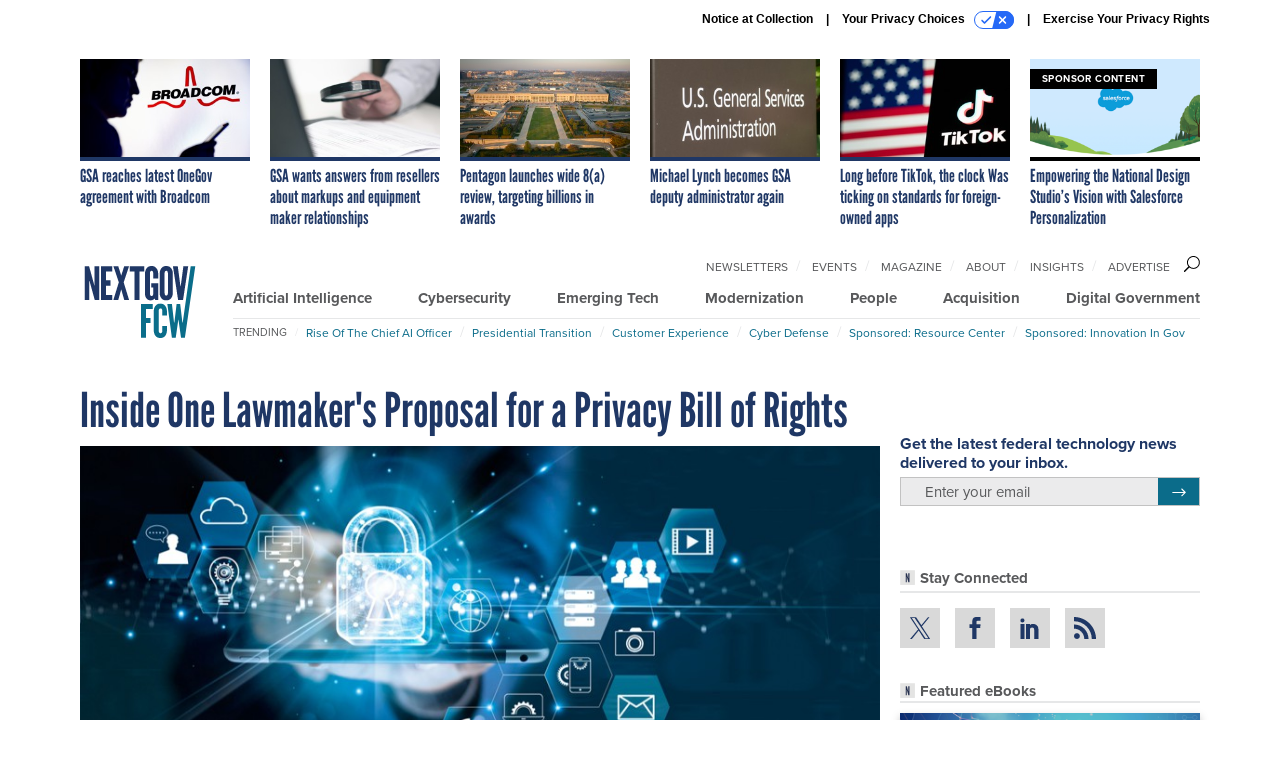

--- FILE ---
content_type: text/html; charset=utf-8
request_url: https://www.nextgov.com/emerging-tech/2019/04/inside-one-lawmakers-proposal-privacy-bill-rights/156317/?oref=ng-next-story
body_size: 22133
content:



<!DOCTYPE html>
<html lang="en">
  <head>
    <meta charset="utf-8">
    <meta http-equiv="X-UA-Compatible" content="IE=Edge;chrome=1"/>
    <meta name="viewport" content="width=device-width, initial-scale=1.0, maximum-scale=1.0, shrink-to-fit=no">
    
    

    <link rel="apple-touch-icon" sizes="180x180" href="/apple-touch-icon.png">
    <link rel="icon" type="image/png" sizes="32x32" href="/favicon-32x32.png">
    <link rel="icon" type="image/png" sizes="16x16" href="/favicon-16x16.png">
    <link rel="manifest" href="/site.webmanifest">

    
      <!-- Google Tag Manager -->
<script>(function(w,d,s,l,i){w[l]=w[l]||[];w[l].push({'gtm.start':
new Date().getTime(),event:'gtm.js'});var f=d.getElementsByTagName(s)[0],
j=d.createElement(s),dl=l!='dataLayer'?'&l='+l:'';j.async=true;j.src=
'https://www.googletagmanager.com/gtm.js?id='+i+dl;f.parentNode.insertBefore(j,f);
})(window,document,'script','dataLayer','GTM-5N9PF6K');</script>
<!-- End Google Tag Manager -->


    

    <meta name="google-site-verification" content="O-0li0EE8W7UlXELmgP5n5K4vcSIhmgtD44p1EytEIY" />

    <title>Inside One Lawmaker&#39;s Proposal for a Privacy Bill of Rights - Nextgov/FCW</title>

    <meta name="keywords" content="data privacy"/>
    <meta name="description" content="Sen. Ed Markey’s, D-Mass., sweeping privacy framework would limit the amount of data companies collect on users and require more transparency about how ..."/>

    
    <meta property="og:site_name" content="Nextgov.com"/>

    <meta property="og:description" content="Sen. Ed Markey’s, D-Mass., sweeping privacy framework would limit the amount of data companies collect on users and require more transparency about how it’s being used."/>

    <meta property="og:title" content="Inside One Lawmaker&#39;s Proposal for a Privacy Bill of Rights"/>

    <meta property="og:url" content="https://www.nextgov.com/emerging-tech/2019/04/inside-one-lawmakers-proposal-privacy-bill-rights/156317/"/>

    <meta property="og:image" content="https://cdn.nextgov.com/media/img/cd/2019/04/15/shutterstock_1089540212/open-graph.jpg"/>

    <meta property="og:type" content="article"/>


    
    <meta property="fb:pages" content="187714067110"/>
    <meta property="article:publisher" content="https://www.facebook.com/NextgovFCW/"/>
    <meta property="fb:admins" content="578600878"/>
    <meta property="fb:app_id" content="622609557824468"/>

    <script type="application/ld+json">
{"url": "https://www.nextgov.com", "@context": "http://schema.org", "@type": "Organization", "sameAs": ["https://www.facebook.com/NextgovFCW/", "https://x.com/NextgovFCW", "https://www.linkedin.com/company/nextgovfcw/"], "name": "Nextgov/FCW"}
</script>

    
      <script type="application/ld+json">
{"mainEntityOfPage": "https://www.nextgov.com/emerging-tech/2019/04/inside-one-lawmakers-proposal-privacy-bill-rights/156317/", "dateModified": "2021-04-13T12:07:20", "description": "Sen. Ed Markey\u2019s, D-Mass., sweeping privacy framework would limit the amount of data companies collect on users and require more transparency about how it\u2019s being used.", "publisher": {"@type": "Organization", "name": "Nextgov/FCW"}, "headline": "Inside One Lawmaker's Proposal for a Privacy Bill of Rights", "@context": "http://schema.org", "image": {"url": "https://cdn.nextgov.com/media/img/cd/2019/04/15/shutterstock_1089540212/route-fifty-lead-image.jpg?1627457931", "width": 1200, "@type": "ImageObject", "height": 550}, "author": {"url": "/voices/jack-corrigan/13137/", "@type": "Person", "name": "Jack Corrigan"}, "@type": "Article", "datePublished": "2019-04-15T15:49:50"}
</script>
    

    
      
        <meta name="twitter:description" content="Sen. Ed Markey’s, D-Mass., sweeping privacy framework would limit the amount of data companies collect on users and require more transparency about how it’s being used.">
      
        <meta name="twitter:image" content="https://cdn.nextgov.com/media/img/cd/2019/04/15/shutterstock_1089540212/860x394.jpg">
      
        <meta name="twitter:title" content="Inside One Lawmaker&#39;s Proposal for a Privacy Bill of Rights">
      
        <meta name="twitter:site" content="@nextgov">
      
        <meta name="twitter:creator" content="@_jackcorrigan">
      
        <meta name="twitter:card" content="summary_large_image">
      
    

    
  
    <meta name="pubdate" content="2019-04-15T19:49:50+00:00"/>
  

  


    
      <link rel="canonical" href="https://www.nextgov.com/emerging-tech/2019/04/inside-one-lawmakers-proposal-privacy-bill-rights/156317/"/>
    

    
<link rel="preconnect" href="https://fonts.googleapis.com">
<link rel="preconnect" href="https://fonts.gstatic.com" crossorigin>
<link href="https://fonts.googleapis.com/css2?family=Lobster&display=swap" rel="stylesheet">
<link rel="stylesheet" href="https://use.typekit.net/xir6iir.css" />



    
    
    
    <link href="/static/base/third_party/bootstrap/bootstrap-4/css/base-bootstrap.css" rel="stylesheet" type="text/css"/>

    
  

<link rel="stylesheet" href="/static/compressed/django/css/nextgov-1e813e78ebbb.css" type="text/css" />




    
    

    
        
  <script type="text/javascript">
    var _iub = _iub || {}; _iub.cons_instructions = _iub.cons_instructions || [];
     _iub.cons_instructions.push(["init", {api_key: "Gmq7V2oztzS52sZ1R2AEedQF1mxiEpAa"}]);
  </script>
  <script type="text/javascript" src="https://cdn.iubenda.com/cons/iubenda_cons.js" async></script>



        
          
<script async type="text/javascript" src="https://securepubads.g.doubleclick.net/tag/js/gpt.js" class="_iub_cs_activate" data-iub-purposes="5"></script>
<script type="text/javascript">
  window.googletag = window.googletag || { cmd: [] };

  var GEMG = GEMG || {};
  (function(){
    GEMG.GPT = {
      ad_unit: '/617/nextgov.com/section_emergingtech/content/pid_156317',
      base_ad_unit: '/617/nextgov.com',
      targeting: {
        page: {
          
          'topics': ['ng-congress','privacy'],
          
          'post_id': ['156317'],
          
          'keywords': ['data-privacy'],
          
          'primary_category': ['emerging-tech'],
          
          'categories': ['cxo-briefing','cybersecurity','emerging-tech','modernization','policy'],
          
          'referring_domain': ['Typed/Bookmarked']
          
        },
        slot: {}
      }
    };
  })();
</script>

        

        

        <script type="text/javascript">
          var GEMG = GEMG || {};

          GEMG.STATIC_ROOT = "/static/";
          GEMG.NON_CDN_STATIC_URL = "/static/";

        </script>

        
  


<script type="text/javascript" src="/static/compressed/django/js/cdea3ee9b197.js"></script>


  <script async type="module" src="/static/base/js/frontend-lib/dist/app.js?v=20.25.0"></script>



        <script>
          svg4everybody({
              
          });
        </script>

      <!--[if IE]>
      <script type="text/javascript" src="/static/base/js/ie.js?v=20.25.0"></script>
      <![endif]-->

      
        
          

<!-- Global site tag (gtag.js) - Google Analytics -->
<script async src="https://www.googletagmanager.com/gtag/js?id=G-EH9XT6TKN3"></script>
<script>
  GEMG.GoogleAnalytics = (GEMG.GoogleAnalytics || {});
  GEMG.GoogleAnalytics.Base = (GEMG.GoogleAnalytics.Base || {});
  GEMG.GoogleAnalytics.Config = {"tracking_ga4_id": "G-EH9XT6TKN3", "tag_manager_id": "GTM-5N9PF6K", "has_old_interstitial": false};

  window.dataLayer = window.dataLayer || [];
  function gtag(){dataLayer.push(arguments);}
  gtag('js', new Date());

  var oref = GEMG.URL.getUrlParam('oref');

  
    var params = {"seo_keywords": "data privacy", "site_section": "Emerging Tech", "publish_weekday": 1, "topics": "privacy,ng-congress", "original_title": "Inside One Lawmaker's Proposal for a Privacy Bill of Rights", "word_count": 630, "date_published": "Apr 15, 2019 03:49 PM", "days_since_publication": 2474, "page_type": "post", "authors": "Jack Corrigan", "organization": "Nextgov/FCW", "content_id": "post_manager.post.156317", "image_count": 0};
    params.custom_map = GEMG.GoogleAnalytics.Base.CUSTOM_MAP
    if (oref) {
      params.referring_module = oref;
    }
    gtag('config', 'G-EH9XT6TKN3', params);
  


</script>

        
      

      
        
          

<!-- Global site Chartbeat -->
<script type="text/javascript">
  (function() {
    /** CONFIGURATION START **/
    var _sf_async_config = window._sf_async_config = (window._sf_async_config || {});
    _sf_async_config.uid = 67132;
    _sf_async_config.domain = 'nextgov.com';
    _sf_async_config.flickerControl = false;
    _sf_async_config.useCanonical = true;
    _sf_async_config.useCanonicalDomain = true;
    _sf_async_config.sections = 'Emerging Tech';
    _sf_async_config.authors = 'Jack Corrigan';
    /** CONFIGURATION END **/
    function loadChartbeat() {
        var e = document.createElement('script');
        var n = document.getElementsByTagName('script')[0];
        e.type = 'text/javascript';
        e.async = true;
        e.src = '//static.chartbeat.com/js/chartbeat.js';
        n.parentNode.insertBefore(e, n);
    }
    loadChartbeat();
  })();
</script>
<script async src="//static.chartbeat.com/js/chartbeat_mab.js"></script>

        
      

      <script>
  !(function () {
    var analytics = (window.analytics = window.analytics || []);
    if (!analytics.initialize)
      if (analytics.invoked)
        window.console &&
          console.error &&
          console.error("Segment snippet included twice.");
      else {
        analytics.invoked = !0;
        analytics.methods = [
          "trackSubmit",
          "trackClick",
          "trackLink",
          "trackForm",
          "pageview",
          "identify",
          "reset",
          "group",
          "track",
          "ready",
          "alias",
          "debug",
          "page",
          "once",
          "off",
          "on",
          "addSourceMiddleware",
          "addIntegrationMiddleware",
          "setAnonymousId",
          "addDestinationMiddleware",
        ];
        analytics.factory = function (e) {
          return function () {
            var t = Array.prototype.slice.call(arguments);
            t.unshift(e);
            analytics.push(t);
            return analytics;
          };
        };
        for (var e = 0; e < analytics.methods.length; e++) {
          var key = analytics.methods[e];
          analytics[key] = analytics.factory(key);
        }
        analytics.load = function (key, e) {
          var t = document.createElement("script");
          t.type = "text/javascript";
          t.async = !0;
          t.src =
            "https://cdn.segment.com/analytics.js/v1/" +
            key +
            "/analytics.min.js";
          var n = document.getElementsByTagName("script")[0];
          n.parentNode.insertBefore(t, n);
          analytics._loadOptions = e;
        };
        analytics._writeKey = "NHVoHjRvDMQGVY26iudJN9eK1JzO3J0x";
        analytics.SNIPPET_VERSION = "4.15.3";
        analytics.load("NHVoHjRvDMQGVY26iudJN9eK1JzO3J0x");
      }
  })();
</script>


      
        <script async src="https://pub.doubleverify.com/dvtag/35293539/DV1478738/pub.js"></script>
        <script>
          window.onDvtagReady = function (callback, timeout = 750) {
           window.dvtag = window.dvtag || {}
           dvtag.cmd = dvtag.cmd || []
           const opt = { callback, timeout, timestamp: new Date().getTime() }
           dvtag.cmd.push(function () { dvtag.queueAdRequest(opt) })
           setTimeout(function () {
            const cb = opt.callback
            opt.callback = null
            if (cb) cb()
           }, timeout)
          }
        </script>
      
    

    

<script>
!function(f,b,e,v,n,t,s)
{if(f.fbq)return;n=f.fbq=function(){n.callMethod?
n.callMethod.apply(n,arguments):n.queue.push(arguments)};
if(!f._fbq)f._fbq=n;n.push=n;n.loaded=!0;n.version='2.0';
n.queue=[];t=b.createElement(e);t.async=!0;
t.src=v;s=b.getElementsByTagName(e)[0];
s.parentNode.insertBefore(t,s)}(window,document,'script',
'https://connect.facebook.net/en_US/fbevents.js');
fbq('init', '10155007036758614'); 
fbq('track', 'PageView');





</script>
<noscript>
 <img height="1" width="1" src="https://www.facebook.com/tr?id=10155007036758614&ev=PageView&noscript=1" style="display: none;"/>
</noscript>


    
    
<meta name="sailthru.author" content="Jack Corrigan"/>

<meta name="sailthru.date" content="2019-04-15T19:49:50Z"/>

<meta name="sailthru.description" content="Sen. Ed Markey’s, D-Mass., sweeping privacy framework would limit the amount of data companies collect on users and require more transparency about how it’s being used."/>



<meta name="sailthru.title" content="Inside One Lawmaker&#39;s Proposal for a Privacy Bill of Rights"/>

<meta name="sailthru.tags" content="data-privacy,channel-emerging-tech,type-story,length-medium,site-nextgov"/>

<meta name="sailthru.images.full" content="https://cdn.nextgov.com/media/img/cd/2019/04/15/shutterstock_1089540212/original.jpg"/>

<meta name="sailthru.images.thumb" content="https://cdn.nextgov.com/media/img/cd/2019/04/15/shutterstock_1089540212/sailthru-thumbnail.jpg"/>


    

    
  <script type="text/javascript">
    var disqus_shortname = 'unused';
    var disqus_identifier = 'post_156317';
    var disqus_url = 'https://www.nextgov.com/emerging-tech/2019/04/inside-one-lawmakers-proposal-privacy-bill-rights/156317/';
</script>

  <script>window.twttr = (function(d, s, id) {
  var js, fjs = d.getElementsByTagName(s)[0],
    t = window.twttr || {};
  if (d.getElementById(id)) return t;
  js = d.createElement(s);
  js.id = id;
  js.src = "https://platform.x.com/widgets.js";
  fjs.parentNode.insertBefore(js, fjs);

  t._e = [];
  t.ready = function(f) {
    t._e.push(f);
  };

  return t;
}(document, "script", "twitter-wjs"));</script>


  



    
      <script src="https://www.google.com/recaptcha/api.js" async defer></script>

    
  </head>

  <body class="no-js  post-page skybox-mobile-top">
    <script>
      
      document.body.className = document.body.className.replace("no-js ","");
    </script>

    
      <!-- Google Tag Manager (noscript) -->
<noscript><iframe src="https://www.googletagmanager.com/ns.html?id=GTM-5N9PF6K"
height="0" width="0" style="display:none;visibility:hidden"></iframe></noscript>
<!-- End Google Tag Manager (noscript) -->


    

    
      
  



<aside class="interstitial js-interstitial interstitial-mobile-disabled">
  <div class="interstitial-ad-container ad-container">
    <header class="interstitial-ad-header">
      <img src="/static/nextgov/img/nextgov-fcw-logo.svg" class="interstitial-logo" alt="Nextgov/FCW">
    </header>
    <div class="interstitial-ad-body">
      <div class="interstitial-ad-content">
        <div class="js-interstitial-desktop d-none d-xl-block">
          
<div
  
  class="ad ad-None" class="_iub_cs_activate" data-iub-purposes="5"
>
  <div class="ad-container">
    
    

  
    
      <script
        class="ad-stub ad-stub-desktop"
        data-ad-unit="/617/nextgov.com/welcome"
        data-ad-sizes="interstitial"
        
        
          data-ad-template="advert_slot_only"
        
        
          data-ad-targeting='15befc7c-9634-4579-84d9-663179f65eaa'
        
        
      >
      
        GEMG.GPT.targeting.slot['15befc7c-9634-4579-84d9-663179f65eaa'] = {
        
          'level': [
            '0'
          ]
        
        };
      
      </script>
    
  

  
    
      <noscript class="ad-noscript">
        
          <a href="https://pubads.g.doubleclick.net/gampad/jump?sz=interstitial&amp;c=7476619&amp;iu=%2F617%2Fnextgov.com%2Fwelcome&amp;t=noscript%3Dtrue%26referring_domain%3DTyped%252FBookmarked%26level%3D0">
            <img src="https://pubads.g.doubleclick.net/gampad/ad?sz=interstitial&amp;c=7476619&amp;iu=%2F617%2Fnextgov.com%2Fwelcome&amp;t=noscript%3Dtrue%26referring_domain%3DTyped%252FBookmarked%26level%3D0"/>
          </a>
        
      </noscript>
    
  


  </div>
</div>


        </div>

        <div class="js-interstitial-tablet d-none d-md-block d-xl-none">
          
<div
  
  class="ad ad-None" class="_iub_cs_activate" data-iub-purposes="5"
>
  <div class="ad-container">
    
    

  
    
      <script
        class="ad-stub ad-stub-tablet"
        data-ad-unit="/617/nextgov.com/welcome"
        data-ad-sizes="interstitial"
        
          data-ad-size-mapping="interstitial"
        
        
          data-ad-template="advert_slot_only"
        
        
          data-ad-targeting='e12f2de1-6080-4365-9515-a824fac2edf3'
        
        
      >
      
        GEMG.GPT.targeting.slot['e12f2de1-6080-4365-9515-a824fac2edf3'] = {
        
          'level': [
            '1'
          ]
        
        };
      
      </script>
    
  

  
    
      <noscript class="ad-noscript">
        
          <a href="https://pubads.g.doubleclick.net/gampad/jump?tile=1&amp;sz=interstitial&amp;c=585328126&amp;iu=%2F617%2Fnextgov.com%2Fwelcome&amp;t=noscript%3Dtrue%26referring_domain%3DTyped%252FBookmarked%26level%3D1">
            <img src="https://pubads.g.doubleclick.net/gampad/ad?tile=1&amp;sz=interstitial&amp;c=585328126&amp;iu=%2F617%2Fnextgov.com%2Fwelcome&amp;t=noscript%3Dtrue%26referring_domain%3DTyped%252FBookmarked%26level%3D1"/>
          </a>
        
      </noscript>
    
  


  </div>
</div>


        </div>

        <div class="js-interstitial-mobile d-md-none">
          
<div
  
  class="ad ad-None" class="_iub_cs_activate" data-iub-purposes="5"
>
  <div class="ad-container">
    
    

  
    
      <script
        class="ad-stub ad-stub-mobile"
        data-ad-unit="/617/nextgov.com/welcome"
        data-ad-sizes="block"
        
        
          data-ad-template="ad_plain"
        
        
          data-ad-targeting='310a33f7-e599-4f3a-aa41-06838aab4fb7'
        
        
      >
      
        GEMG.GPT.targeting.slot['310a33f7-e599-4f3a-aa41-06838aab4fb7'] = {
        
          'level': [
            '2'
          ]
        
        };
      
      </script>
    
  

  
    
      <noscript class="ad-noscript">
        
          <a href="https://pubads.g.doubleclick.net/gampad/jump?tile=2&amp;sz=300x250&amp;c=579946672&amp;iu=%2F617%2Fnextgov.com%2Fwelcome&amp;t=noscript%3Dtrue%26referring_domain%3DTyped%252FBookmarked%26level%3D2">
            <img src="https://pubads.g.doubleclick.net/gampad/ad?tile=2&amp;sz=300x250&amp;c=579946672&amp;iu=%2F617%2Fnextgov.com%2Fwelcome&amp;t=noscript%3Dtrue%26referring_domain%3DTyped%252FBookmarked%26level%3D2"/>
          </a>
        
      </noscript>
    
  


  </div>
</div>


        </div>
      </div>
    </div>
    <footer class="interstitial-ad-footer">
      <button class="interstitial-continue-btn js-interstitial-continue-btn">
        <span class="interstitial-continue-btn-text">
          Continue to the site<span class="interstitial-timer js-interstitial-timer"></span> &rarr;
        </span>
      </button>
    </footer>
  </div>
</aside>


    

    
  <script>
    var GEMG = window.GEMG || {};
    GEMG.Page = GEMG.Page || {};
    GEMG.Page.Config = {
    
        SPMSiteTag: "site-nextgov",
        SPMModules: ["ng_recommended"],

        recForYouTheme: "promo-theme-plain",
        recForYouTitle: "Recommended for You",
        recForYouOref: "ng-rec-for-you",
        recForYouTitleIcon: "base/svg/spritesheet.svg#icon-ng-logo-tiny",

        orefs: {
            infiniteScroll: "ng-next-story"
        },

        siteId: "ng_id",
    

    };
</script>

  <script>
    (function() {
      var interstitial = new NG.GPT.Interstitial();
      
  
    
        var suppressInterstitial = false;
      
  

      interstitial.init(suppressInterstitial);
    })();
  </script>


    
      <script>
  window.fbAsyncInit = function() {
    FB.init({
      appId      : '622609557824468',
      autoLogAppEvents : true,
      xfbml      : true,
      version    : 'v2.11'
    });
  };

  (function(d, s, id){
     var js, fjs = d.getElementsByTagName(s)[0];
     if (d.getElementById(id)) {return;}
     js = d.createElement(s); js.id = id;
     js.src = "https://connect.facebook.net/en_US/sdk.js";
     fjs.parentNode.insertBefore(js, fjs);
   }(document, 'script', 'facebook-jssdk'));
</script>

    

    <a accesskey="S" class="accessibility" href="#main">Skip to Content</a>

    
      

<div class="iub-privacy container">
<div class="row justify-content-end">
    <ul class="iub-privacy-list">
        <li class="iub-privacy-divider iub-privacy-item">
            <button class="iub-privacy-link iubenda-cs-uspr-link">Notice at Collection</button>
        </li>
        <li class="iub-privacy-divider iub-privacy-item">
            <button class="iub-privacy-link iubenda-cs-preferences-link">
                Your Privacy Choices   <svg
    
    class="iub-privacy-icon"
    aria-hidden="true"
  >
    <use xlink:href="/static/base/svg/spritesheet.svg?v=20.25.0#icon-privacy-choice"/>
  </svg>
            </button>
        </li>
        <li class="iub-privacy-item"><a id="iub-privacy-rights-link" class="iub-privacy-link" href="https://www.govexec.com/exercise-your-rights/">Exercise Your Privacy Rights</a></li>
    </ul>
    </div>
</div>



    

    
  <section class="l-before-top-nav d-none d-md-block">

    
  <div class="l-spacing-1rem-up">
    



<div class="container">
  <div
    class="skybox row js-sky-earth-box"
    data-position="article-top"
    data-spritesheet="/static/base/svg/spritesheet.svg"
  >
    
      <div
        
          class="d-none d-md-block col-md-3 col-lg-2"
        
      >
        


<aside
  
    class="skybox-item"
  
>
  <a
    class="skybox-link"
    href="/acquisition/2026/01/gsa-reaches-latest-onegov-agreement-broadcom/410827/?oref=ng-skybox-post"
    
  >
    

    <div class="skybox-image-container"><img class="skybox-img" src="https://cdn.nextgov.com/media/img/cd/2026/01/21/012126BroadcomNG/261x157.jpg?1769020270" alt=""/></div>
    

    <span class="skybox-text">GSA reaches latest OneGov agreement with Broadcom</span>
  </a>
  
</aside>

      </div>
    
      <div
        
          class="d-none d-md-block col-md-3 col-lg-2"
        
      >
        


<aside
  
    class="skybox-item"
  
>
  <a
    class="skybox-link"
    href="/acquisition/2026/01/gsa-wants-answers-resellers-about-markups-and-equipment-maker-relationships/410859/?oref=ng-skybox-post"
    
  >
    

    <div class="skybox-image-container"><img class="skybox-img" src="https://cdn.nextgov.com/media/img/cd/2026/01/22/GSA_RFIWT_20260122-1/261x157.jpg?1769098943" alt=""/></div>
    

    <span class="skybox-text">GSA wants answers from resellers about markups and equipment maker relationships</span>
  </a>
  
</aside>

      </div>
    
      <div
        
          class="d-none d-md-block col-md-3 col-lg-2"
        
      >
        


<aside
  
    class="skybox-item"
  
>
  <a
    class="skybox-link"
    href="/acquisition/2026/01/pentagon-launches-wide-8-review-targeting-billions-awards/410857/?oref=ng-skybox-post"
    
  >
    

    <div class="skybox-image-container"><img class="skybox-img" src="https://cdn.nextgov.com/media/img/cd/2026/01/22/PentagonWT20260120-1/261x157.jpg?1769097253" alt=""/></div>
    

    <span class="skybox-text">Pentagon launches wide 8(a) review, targeting billions in awards</span>
  </a>
  
</aside>

      </div>
    
      <div
        
          class="d-none d-lg-block col-lg-2"
        
      >
        


<aside
  
    class="skybox-item"
  
>
  <a
    class="skybox-link"
    href="/people/2026/01/michael-lynch-becomes-gsa-deputy-administrator-again/410809/?oref=ng-skybox-post"
    
  >
    

    <div class="skybox-image-container"><img class="skybox-img" src="https://cdn.nextgov.com/media/img/cd/2026/01/20/012026GSANG/261x157.jpg?1768948603" alt=""/></div>
    

    <span class="skybox-text">Michael Lynch becomes GSA deputy administrator again</span>
  </a>
  
</aside>

      </div>
    
      <div
        
          class="d-none d-lg-block col-lg-2"
        
      >
        


<aside
  
    class="skybox-item"
  
>
  <a
    class="skybox-link"
    href="/ideas/2026/01/long-tiktok-clock-was-ticking-standards-foreign-owned-apps/410838/?oref=ng-skybox-post"
    
  >
    

    <div class="skybox-image-container"><img class="skybox-img" src="https://cdn.nextgov.com/media/img/cd/2026/01/21/GettyImages_2194468612/261x157.jpg?1769030156" alt=""/></div>
    

    <span class="skybox-text">Long before TikTok, the clock Was ticking on standards for foreign-owned apps</span>
  </a>
  
</aside>

      </div>
    
      <div
        
          class="d-none d-md-block col-md-3 col-lg-2"
        
      >
        


<aside
  
    class="skybox-item skybox-item-sponsored"
  
>
  <a
    class="skybox-link"
    href="/sponsors/2025/12/empowering-national-design-studios-vision-salesforce-personalization/410366/?oref=ng-skybox-post"
    
  >
    
      <span class="skybox-label">sponsor content</span>
    

    <div class="skybox-image-container"><img class="skybox-img" src="https://cdn.nextgov.com/media/img/cd/2025/12/23/Screen_Shot_2025_12_23_at_11.00.28_AM/261x157.png?1766505690" alt=""/></div>
    

    <span class="skybox-text">Empowering the National Design Studio’s Vision with Salesforce Personalization</span>
  </a>
  
</aside>

      </div>
    

    <div class="owl-carousel skybox-carousel col-xs-12 d-md-none">
      
        <div class="skybox-carousel-item" data-internal-position="0">
          


<aside
  
    class="skybox-item"
  
>
  <a
    class="skybox-link"
    href="/acquisition/2026/01/gsa-reaches-latest-onegov-agreement-broadcom/410827/?oref=ng-skybox-post"
    
  >
    

    <div class="skybox-image-container"><img class="skybox-img" src="https://cdn.nextgov.com/media/img/cd/2026/01/21/012126BroadcomNG/261x157.jpg?1769020270" alt=""/></div>
    

    <span class="skybox-text">GSA reaches latest OneGov agreement with Broadcom</span>
  </a>
  
</aside>

        </div>
      
        <div class="skybox-carousel-item" data-internal-position="1">
          


<aside
  
    class="skybox-item"
  
>
  <a
    class="skybox-link"
    href="/acquisition/2026/01/gsa-wants-answers-resellers-about-markups-and-equipment-maker-relationships/410859/?oref=ng-skybox-post"
    
  >
    

    <div class="skybox-image-container"><img class="skybox-img" src="https://cdn.nextgov.com/media/img/cd/2026/01/22/GSA_RFIWT_20260122-1/261x157.jpg?1769098943" alt=""/></div>
    

    <span class="skybox-text">GSA wants answers from resellers about markups and equipment maker relationships</span>
  </a>
  
</aside>

        </div>
      
        <div class="skybox-carousel-item" data-internal-position="2">
          


<aside
  
    class="skybox-item"
  
>
  <a
    class="skybox-link"
    href="/acquisition/2026/01/pentagon-launches-wide-8-review-targeting-billions-awards/410857/?oref=ng-skybox-post"
    
  >
    

    <div class="skybox-image-container"><img class="skybox-img" src="https://cdn.nextgov.com/media/img/cd/2026/01/22/PentagonWT20260120-1/261x157.jpg?1769097253" alt=""/></div>
    

    <span class="skybox-text">Pentagon launches wide 8(a) review, targeting billions in awards</span>
  </a>
  
</aside>

        </div>
      
        <div class="skybox-carousel-item" data-internal-position="3">
          


<aside
  
    class="skybox-item"
  
>
  <a
    class="skybox-link"
    href="/people/2026/01/michael-lynch-becomes-gsa-deputy-administrator-again/410809/?oref=ng-skybox-post"
    
  >
    

    <div class="skybox-image-container"><img class="skybox-img" src="https://cdn.nextgov.com/media/img/cd/2026/01/20/012026GSANG/261x157.jpg?1768948603" alt=""/></div>
    

    <span class="skybox-text">Michael Lynch becomes GSA deputy administrator again</span>
  </a>
  
</aside>

        </div>
      
        <div class="skybox-carousel-item" data-internal-position="4">
          


<aside
  
    class="skybox-item"
  
>
  <a
    class="skybox-link"
    href="/ideas/2026/01/long-tiktok-clock-was-ticking-standards-foreign-owned-apps/410838/?oref=ng-skybox-post"
    
  >
    

    <div class="skybox-image-container"><img class="skybox-img" src="https://cdn.nextgov.com/media/img/cd/2026/01/21/GettyImages_2194468612/261x157.jpg?1769030156" alt=""/></div>
    

    <span class="skybox-text">Long before TikTok, the clock Was ticking on standards for foreign-owned apps</span>
  </a>
  
</aside>

        </div>
      
        <div class="skybox-carousel-item" data-internal-position="5">
          


<aside
  
    class="skybox-item skybox-item-sponsored"
  
>
  <a
    class="skybox-link"
    href="/sponsors/2025/12/empowering-national-design-studios-vision-salesforce-personalization/410366/?oref=ng-skybox-post"
    
  >
    
      <span class="skybox-label">sponsor content</span>
    

    <div class="skybox-image-container"><img class="skybox-img" src="https://cdn.nextgov.com/media/img/cd/2025/12/23/Screen_Shot_2025_12_23_at_11.00.28_AM/261x157.png?1766505690" alt=""/></div>
    

    <span class="skybox-text">Empowering the National Design Studio’s Vision with Salesforce Personalization</span>
  </a>
  
</aside>

        </div>
      
    </div>

  </div>
</div>


  </div>


    <div class="js-article-top-ad js-top-ad advert-plain-gray">
      
<div
  
  class="ad ad-None" class="_iub_cs_activate" data-iub-purposes="5"
>
  <div class="ad-container">
    
    

  
    
      <script
        class="ad-stub ad-stub-desktop"
        data-ad-unit="/617/nextgov.com/section_emergingtech/content/pid_156317"
        data-ad-sizes="billboard,leaderboard"
        
        
        
          data-ad-targeting='93512284-c506-4988-bdb1-c3e40ce5d610'
        
        
      >
      
        GEMG.GPT.targeting.slot['93512284-c506-4988-bdb1-c3e40ce5d610'] = {
        
          'level': [
            '3'
          ],
        
          'topics': [
            'ng-congress',
          
            'privacy'
          ],
        
          'post_id': [
            '156317'
          ],
        
          'keywords': [
            'data-privacy'
          ],
        
          'primary_category': [
            'emerging-tech'
          ],
        
          'categories': [
            'cxo-briefing',
          
            'cybersecurity',
          
            'emerging-tech',
          
            'modernization',
          
            'policy'
          ]
        
        };
      
      </script>
    
  

  
    
  


  </div>
</div>


      
<div
  
  class="ad ad-None" class="_iub_cs_activate" data-iub-purposes="5"
>
  <div class="ad-container">
    
    

  
    
      <script
        class="ad-stub ad-stub-tablet"
        data-ad-unit="/617/nextgov.com/section_emergingtech/content/pid_156317"
        data-ad-sizes="leaderboard"
        
          data-ad-size-mapping="tablet_top_ad"
        
        
        
          data-ad-targeting='f1063305-8d1e-4002-9914-80c73343b2a2'
        
        
      >
      
        GEMG.GPT.targeting.slot['f1063305-8d1e-4002-9914-80c73343b2a2'] = {
        
          'level': [
            '4'
          ],
        
          'topics': [
            'ng-congress',
          
            'privacy'
          ],
        
          'post_id': [
            '156317'
          ],
        
          'keywords': [
            'data-privacy'
          ],
        
          'primary_category': [
            'emerging-tech'
          ],
        
          'categories': [
            'cxo-briefing',
          
            'cybersecurity',
          
            'emerging-tech',
          
            'modernization',
          
            'policy'
          ]
        
        };
      
      </script>
    
  

  
    
  


  </div>
</div>


    </div>

  </section>


    <div id="wrapper">
      <!-- homepage takeover -->
      
      
        

        
  


<div id="alt-navbar-placeholder">
  <div id="header" class="alt-navbar">
    <div class="alt-navbar-top-area">
      <div class="container">
        <div class="row">
          <div class="col-12">

            <a href="/?oref=ng-nav" class="alt-navbar-logo-link">
              <img src="/static/nextgov/img/nextgov-fcw-logo.svg" class="alt-navbar-logo-svg" alt="Nextgov/FCW">
              <img src="/static/nextgov/img/nextgov-fcw-logo.svg" class="alt-navbar-small-logo-svg" alt="Nextgov/FCW">
            </a>

            <ul class="nav-links nav-links-main js-primary-nav-bar">
  <li class="nav-links-item">
    <a class="nav-links-link" href="/artificial-intelligence/?oref=ng-nav">Artificial Intelligence</a>
  </li>
  <li class="nav-links-item">
    <a class="nav-links-link" href="/cybersecurity/?oref=ng-nav">Cybersecurity</a>
  </li>
  <li class="nav-links-item">
    <a class="nav-links-link" href="/emerging-tech/?oref=ng-nav">Emerging Tech</a>
  </li>
  <li class="nav-links-item">
    <a class="nav-links-link" href="/modernization/?oref=ng-nav">Modernization</a>
  </li>
  <li class="nav-links-item">
    <a class="nav-links-link" href="/people/?oref=ng-nav">People</a>
  </li>
  <li class="nav-links-item">
    <a class="nav-links-link" href="/acquisition/?oref=ng-nav">Acquisition</a>
  </li>
  <li class="nav-links-item">
    <a class="nav-links-link" href="/digital-government/?oref=ng-nav">Digital Government</a>
  </li>
</ul>


            <!-- closing <li> must be on same line -->
            <ul class="divided-links divided-links-nav-extra js-secondary-nav-bar" id="nav-extra-links">
              <li class="divided-links-item">
                <a class="divided-links-link" href="/newsletters/?oref=ng-nav">Newsletters</a></li>
              <li class="divided-links-item">
                <a class="divided-links-link" href="/events/?oref=ng-nav">Events</a></li>
              <li class="divided-links-item">
                <a class="divided-links-link" href="/f/subscribe-fcw-magazine/?oref=ng-nav">Magazine</a></li>
              <li class="divided-links-item">
                <a class="divided-links-link" href="/about/?oref=ng-nav">About</a></li>
                <li class="divided-links-item">
                  <a class="divided-links-link" href="/insights/?oref=ng-nav">Insights</a></li>
              <li class="divided-links-item">
                <a class="divided-links-link" href="https://about.govexec.com/connect/">Advertise</a></li>
            </ul>

            

<div class="search-box-2">
  <div class="search-box-2-inner">
    <button type="button" class="search-box-2-expand-btn icon-button">
        <svg
    
    class="search-box-2-mag-svg"
    
  >
    <use xlink:href="/static/base/svg/spritesheet.svg?v=20.25.0#icon-search"/>
  </svg>
    </button>
    <form class="search-box-2-input-holder" action="/search/">
      <input class="search-box-2-input" type="text" name="q" placeholder="Search" required>
      <button type="submit" class="search-box-2-submit">
          <svg
    
    class="search-box-2-submit-svg"
    
  >
    <use xlink:href="/static/base/svg/spritesheet.svg?v=20.25.0#icon-arrow-right-1b"/>
  </svg>
      </button>
    </form>
    <button type="button" class="search-box-2-close-btn icon-button">
        <svg
    
    class="search-box-2-close-svg"
    
  >
    <use xlink:href="/static/base/svg/spritesheet.svg?v=20.25.0#icon-close"/>
  </svg>
    </button>
  </div>
</div>


            <button class="alt-navbar-menu-btn hamburger hamburger--squeeze d-xl-none" type="button">
              <span class="hamburger-box">
                <span class="hamburger-inner"></span>
              </span>
            </button>

          </div>
        </div>
      </div>
    </div>
    <div class="alt-navbar-bottom-area">
      <div class="container">
        <div class="row">
          <div class="col-12">
            <!-- closing </li> must be on same line -->
<ul class="divided-links divided-links-nav-trending js-trending-nav-bar">
  <li class="divided-links-item divided-links-item-title">Trending</li>
  
    <li class="divided-links-item">
      <a
        class="divided-links-link"
        href="/topic/rise-chief-ai-officer/?oref=ng-nav-trending"
        
        
      >Rise of the Chief AI Officer</a></li>
  
    <li class="divided-links-item">
      <a
        class="divided-links-link"
        href="/topic/presidential-transition/?oref=ng-nav-trending"
        
        
      >Presidential Transition</a></li>
  
    <li class="divided-links-item">
      <a
        class="divided-links-link"
        href="/topic/customer-experience/?oref=ng-nav-trending"
        
        
      >Customer Experience</a></li>
  
    <li class="divided-links-item">
      <a
        class="divided-links-link"
        href="/topic/cyber-defense/?oref=ng-nav-trending"
        
        
      >Cyber Defense</a></li>
  
    <li class="divided-links-item">
      <a
        class="divided-links-link"
        href="https://www.nextgov.com/resource-centers/?oref=ng-nav-trending"
        
        
      >Sponsored: Resource Center</a></li>
  
    <li class="divided-links-item">
      <a
        class="divided-links-link"
        href="https://www.nextgov.com/sponsor-content-v2/raising-the-bar-for-network-defense/?oref=ng-nav-trending"
        
        
      >Sponsored: Innovation in Gov</a></li>
  
</ul>

          </div>
        </div>
      </div>
    </div>
  </div>
</div>

<nav id="menu" class="menu">
  <div class="menu-inner">
    <div class="container">
      <div class="row">
        
  <div class="col-12">
    <ul class="menu-links menu-main-links">
      <li class="menu-link-item">
        <a class="menu-link" href="/artificial-intelligence/?oref=ng-nav">Artificial Intelligence</a>
      </li>
      <li class="menu-link-item">
        <a class="menu-link" href="/cybersecurity/?oref=ng-nav">Cybersecurity</a>
      </li>
      <li class="menu-link-item">
        <a class="menu-link" href="/emerging-tech/?oref=ng-nav">Emerging Tech</a>
      </li>
      <li class="menu-link-item">
        <a class="menu-link" href="/modernization/?oref=ng-nav">Modernization</a>
      </li>
      <li class="menu-link-item">
        <a class="menu-link" href="/people/?oref=ng-nav">People</a>
      </li>
      <li class="menu-link-item">
        <a class="menu-link" href="/acquisition/?oref=ng-nav">Acquisition</a>
      </li>
      <li class="menu-link-item">
        <a class="menu-link" href="/digital-government/?oref=ng-nav">Digital Government</a>
      </li>
    </ul>
  </div>


        
  <div class="col-12">
    <div class="menu-divider rule-dots-1 dots-0-blue"></div>
  </div>


        
  <div class="col-12 menu-site-links-grp">
    <!-- closing <li> must be on same line -->
    <ul class="divided-links divided-links-alt">
      <li class="divided-links-item">
        <a class="divided-links-link" href="/newsletters/?oref=ng-nav">Newsletters</a></li>
      <li class="divided-links-item">
        <a class="divided-links-link" href="/events/?oref=ng-nav">Events</a></li>
      <li class="divided-links-item">
        <a class="divided-links-link" href="/f/subscribe-fcw-magazine/?oref=ng-nav">Magazine</a></li>
      <li class="divided-links-item">
        <a class="divided-links-link" href="/about/?oref=ng-nav">About</a></li>
      <li class="divided-links-item">
        <a class="divided-links-link" href="/insights/?oref=ng-nav">Insights</a></li>
      <li class="divided-links-item">
        <a class="divided-links-link" href="https://about.govexec.com/connect/">Advertise</a></li>
    </ul>
  </div>


        
          <div class="col-12 d-md-none">
            <div class="menu-divider rule-dots-1 dots-0-blue"></div>
          </div>
        

        <div class="col-12 d-md-none menu-social-options">
          
  <ul class="social-options social-options-menu">
    <li class="social-options-item">
      <a href="https://x.com/NextgovFCW" target="_blank">
          <svg
    
    class="social-options-svg"
    
  >
    <use xlink:href="/static/base/svg/spritesheet.svg?v=20.25.0#icon-x-2"/>
  </svg>
      </a>
    </li>
    <li class="social-options-item">
      <a href="https://www.linkedin.com/company/nextgovfcw/" target="_blank">
          <svg
    
    class="social-options-svg"
    
  >
    <use xlink:href="/static/base/svg/spritesheet.svg?v=20.25.0#icon-linkedin-2"/>
  </svg>
      </a>
    </li>
    <li class="social-options-item">
      <a href="https://www.facebook.com/NextgovFCW/" target="_blank">
          <svg
    
    class="social-options-svg"
    
  >
    <use xlink:href="/static/base/svg/spritesheet.svg?v=20.25.0#icon-facebook-2"/>
  </svg>
      </a>
    </li>
    <li class="social-options-item">
      <a href="/rss/all/" target="_blank">
          <svg
    
    class="social-options-svg"
    
  >
    <use xlink:href="/static/base/svg/spritesheet.svg?v=20.25.0#icon-rss-2"/>
  </svg>
      </a>
    </li>
  </ul>

        </div>

        
          <div class="col-12 d-md-none">
            <div class="menu-divider rule-dots-1 dots-0-blue"></div>
          </div>
        

        
          

<div class="col-12 iub-privacy-menu">
    <ul class="iub-privacy-list">
      <li class="iub-privacy-divider iub-privacy-item">
          <button class="iub-privacy-link iubenda-cs-uspr-link" id="iub-notice-at-collection-btn">Notice at Collection</button>
      </li>
      <li class="iub-privacy-item">
          <button class="iub-privacy-link iubenda-cs-preferences-link" id="iub-privacy-choices-btn">
              Your Privacy Choices   <svg
    
    class="iub-privacy-icon"
    aria-hidden="true"
  >
    <use xlink:href="/static/base/svg/spritesheet.svg?v=20.25.0#icon-privacy-choice"/>
  </svg>
          </button>
      </li>
      <li class="iub-privacy-rights-link"><a id="iub-privacy-rights-menu-link" class="iub-privacy-link" href="https://www.govexec.com/exercise-your-rights/">Exercise Your Privacy Rights</a></li>
    </ul>
  </div>

        
        

      </div>
    </div>
  </div>
</nav>



        
        
  <div class="l-spacing-1rem-up">
    



<div class="container">
  <div
    class="skybox row js-sky-earth-box"
    data-position="article-top-mobile"
    data-spritesheet="/static/base/svg/spritesheet.svg"
  >
    <div class="skybox-mobile-post-carousel">
      <div id="skybox-mobile-post-item-container" class="skybox-mobile-post-item-container active2">
        
          
            <div class="skybox-mobile-post-column">
          
          <div class="skybox-mobile-post-item">
            


<aside
  
    class="skybox-item"
  
>
  <a
    class="skybox-link"
    href="/acquisition/2026/01/gsa-reaches-latest-onegov-agreement-broadcom/410827/?oref=ng-skybox-post-mobile"
    
  >
    <span class="skybox-text">GSA reaches latest OneGov agreement with Broadcom</span>
  </a>
  
</aside>

            <hr>
          </div>
          
        
          
          <div class="skybox-mobile-post-item">
            


<aside
  
    class="skybox-item"
  
>
  <a
    class="skybox-link"
    href="/acquisition/2026/01/gsa-wants-answers-resellers-about-markups-and-equipment-maker-relationships/410859/?oref=ng-skybox-post-mobile"
    
  >
    <span class="skybox-text">GSA wants answers from resellers about markups and equipment maker relationships</span>
  </a>
  
</aside>

            <hr>
          </div>
          
            </div>
          
        
          
            <div class="skybox-mobile-post-column">
          
          <div class="skybox-mobile-post-item">
            


<aside
  
    class="skybox-item"
  
>
  <a
    class="skybox-link"
    href="/acquisition/2026/01/pentagon-launches-wide-8-review-targeting-billions-awards/410857/?oref=ng-skybox-post-mobile"
    
  >
    <span class="skybox-text">Pentagon launches wide 8(a) review, targeting billions in awards</span>
  </a>
  
</aside>

            <hr>
          </div>
          
        
          
          <div class="skybox-mobile-post-item">
            


<aside
  
    class="skybox-item"
  
>
  <a
    class="skybox-link"
    href="/people/2026/01/michael-lynch-becomes-gsa-deputy-administrator-again/410809/?oref=ng-skybox-post-mobile"
    
  >
    <span class="skybox-text">Michael Lynch becomes GSA deputy administrator again</span>
  </a>
  
</aside>

            <hr>
          </div>
          
            </div>
          
        
          
            <div class="skybox-mobile-post-column">
          
          <div class="skybox-mobile-post-item">
            


<aside
  
    class="skybox-item"
  
>
  <a
    class="skybox-link"
    href="/ideas/2026/01/long-tiktok-clock-was-ticking-standards-foreign-owned-apps/410838/?oref=ng-skybox-post-mobile"
    
  >
    <span class="skybox-text">Long before TikTok, the clock Was ticking on standards for foreign-owned apps</span>
  </a>
  
</aside>

            <hr>
          </div>
          
        
          
          <div class="skybox-mobile-post-item">
            


<aside
  
    class="skybox-item skybox-item-sponsored"
  
>
  <a
    class="skybox-link"
    href="/sponsors/2025/12/empowering-national-design-studios-vision-salesforce-personalization/410366/?oref=ng-skybox-post-mobile"
    
  >
    <span class="skybox-text"><span>[SPONSORED]</span> Empowering the National Design Studio’s Vision with Salesforce Personalization</span>
  </a>
  
</aside>

            <hr>
          </div>
          
            </div>
          
        
      </div>
      <svg id="skybox-mobile-left-arrow" class="skybox-icon">
        <use xlink:href="/static/base/svg/spritesheet.svg#icon-carrot-left"></use>
      </svg>
      <svg id="skybox-mobile-right-arrow" class="skybox-icon right">
        <use xlink:href="/static/base/svg/spritesheet.svg#icon-carrot-right"></use>
      </svg>
      <div class="skybox-mobile-post-carousel-dot-container"><div class="skybox-mobile-post-carousel-dot"></div><div class="skybox-mobile-post-carousel-dot"></div><div class="skybox-mobile-post-carousel-dot active"></div></div>
    </div>
  </div>
</div>


  </div>

      

      <main id="main" role="main" class="l-main">
        
  <div class="js-articles">
    
  






<article
  id="inside-one-lawmakers-proposal-privacy-bill-rights-156317"
  class="content js-article"
  data-ad-unit="/617/nextgov.com/section_emergingtech/content/pid_156317"
  data-primary-category="emerging-tech"
  data-categories="cxo-briefing,cybersecurity,emerging-tech,modernization,policy"
  data-sailthru="{&quot;url&quot;: &quot;/emerging-tech/2019/04/inside-one-lawmakers-proposal-privacy-bill-rights/156317/&quot;, &quot;track_url&quot;: true, &quot;spider&quot;: true, &quot;horizon_domain&quot;: &quot;horizon.nextgov.com&quot;, &quot;tags&quot;: &quot;data-privacy,channel-emerging-tech,type-story,length-medium,site-nextgov&quot;}"
  data-suppress-drop-cap="False"
  data-topics="ng-congress,privacy"
  data-full-url="https://www.nextgov.com/emerging-tech/2019/04/inside-one-lawmakers-proposal-privacy-bill-rights/156317/"
  data-id="156317"
  data-title="Inside One Lawmaker&#39;s Proposal for a Privacy Bill of Rights"
  data-browser-title="Inside One Lawmaker&#39;s Proposal for a Privacy Bill of Rights - Nextgov/FCW"
  data-url="/emerging-tech/2019/04/inside-one-lawmakers-proposal-privacy-bill-rights/156317/"
  data-authors="Jack Corrigan"
>
  

  <div class="l-content-container-unconstrained-mobile">
    <div class="l-content-row"><div class="l-content-right-rail-companion"><header class="
  content-header l-spacing-0hrem l-spacing-0hrem-sm-up l-spacing-1rem-md-up l-spacing-1hrem-xl-up
"><h1 class="content-title">Inside One Lawmaker&#39;s Proposal for a Privacy Bill of Rights</h1><div class="content-image-container"><img
  
  class="lazy-img lazy-img-placeholder-24x11 content-image"
  src="[data-uri]"
  data-src="https://cdn.nextgov.com/media/img/cd/2019/04/15/shutterstock_1089540212/860x394.jpg?1627457931"
  
><noscript><img
      
      class="lazy-img lazy-img-fallback content-image"
      src="https://cdn.nextgov.com/media/img/cd/2019/04/15/shutterstock_1089540212/860x394.jpg?1627457931"
      
    ></noscript><script>
  $(function() {
    GEMG.HoverGroup.init({});
  });
</script></div><p class="content-caption-and-attribution"><span class="content-image-attribution">
                    Poptika/Shutterstock
                  </span></p></header></div><div class="l-content-right-rail"><div class="l-content-rail-item advert-placeholder advert-placeholder-tower"><div
  
  class="ad ad-None" class="_iub_cs_activate" data-iub-purposes="5"
><div class="ad-container"><script
        class="ad-stub ad-stub-desktop"
        data-ad-unit="/617/nextgov.com/section_emergingtech/content/pid_156317"
        data-ad-sizes="tower"
        
        
        
          data-ad-targeting='483f087f-6990-4e71-8549-36fd13f8811b'
        
        
      >
      
        GEMG.GPT.targeting.slot['483f087f-6990-4e71-8549-36fd13f8811b'] = {
        
          'level': [
            '5'
          ],
        
          'topics': [
            'ng-congress',
          
            'privacy'
          ],
        
          'post_id': [
            '156317'
          ],
        
          'keywords': [
            'data-privacy'
          ],
        
          'primary_category': [
            'emerging-tech'
          ],
        
          'categories': [
            'cxo-briefing',
          
            'cybersecurity',
          
            'emerging-tech',
          
            'modernization',
          
            'policy'
          ]
        
        };
      
      </script></div></div><div
  
  class="ad ad-None" class="_iub_cs_activate" data-iub-purposes="5"
><div class="ad-container"><script
        class="ad-stub ad-stub-tablet"
        data-ad-unit="/617/nextgov.com/section_emergingtech/content/pid_156317"
        data-ad-sizes="tower"
        
        
        
          data-ad-targeting='7bc1a72f-725a-4549-80a8-844432472d05'
        
        
      >
      
        GEMG.GPT.targeting.slot['7bc1a72f-725a-4549-80a8-844432472d05'] = {
        
          'level': [
            '6'
          ],
        
          'topics': [
            'ng-congress',
          
            'privacy'
          ],
        
          'post_id': [
            '156317'
          ],
        
          'keywords': [
            'data-privacy'
          ],
        
          'primary_category': [
            'emerging-tech'
          ],
        
          'categories': [
            'cxo-briefing',
          
            'cybersecurity',
          
            'emerging-tech',
          
            'modernization',
          
            'policy'
          ]
        
        };
      
      </script></div></div></div><div class="l-content-rail-item"></div><div class="l-content-rail-item"><aside class="newsletter-module-subscribe" data-controller="newsletter-module" data-newsletter-module-newsletter-survey-outlet=".newsletter-module-survey-modal" data-newsletter-module-input-error-class="has-danger"><div class="subscribe-title">
        
  Get the latest federal technology news delivered to your inbox.

      </div><p class="subscribe-text"></p><form class="newsletter-module-subscribe-form" action="/newsletter-subscribe-v2/" method="post" data-newsletter-module-target="form" data-action="newsletter-module#validate"><input type="hidden" name="source-signup" value="ng-rail-post" data-newsletter-module-target="sourceSignup" /><input type="hidden" name="newsletter-ng-today" value="on"/><div class="form-group"><label class="subscribe-label"><span class="sr-only">email</span><div class="input-group" data-newsletter-module-target="emailInputGroup"><input class="form-control form-control-lg" name="email" type="email" placeholder=" Enter your email " required autocomplete="email" data-newsletter-module-target="email"><span class="input-group-append"><button class="btn btn-secondary" type="button" aria-label="Register for Newsletter (Opens a Dialog)" data-action="newsletter-module#validate"><svg
    
    class="subscribe-submit-icon"
    
  ><use xlink:href="/static/base/svg/spritesheet.svg?v=20.25.0#icon-arrow-right"/></svg><span class="sr-only">Register for Newsletter</span></button></span></div></label></div></form></aside><hr class="subscribe-hr"></div><div class="l-content-rail-item"><div class="social-media-icons-container"><div class="social-media-icons-header"><svg
    
    class="icon-ng-logo-tiny-svg"
    
  ><use xlink:href="/static/base/svg/spritesheet.svg?v=20.25.0#icon-ng-logo-tiny"/></svg><div class="rectangle-icon"></div><p>Stay Connected</p></div><div class="social-media-icons"><a href="https://x.com/NextgovFCW" target="_blank"><svg
    id="social-media-icons-x"
    class="social-media-icons-svg"
    
  ><use xlink:href="/static/base/svg/spritesheet.svg?v=20.25.0#icon-x-2"/></svg></a><a href="https://www.facebook.com/NextgovFCW/" target="_blank"><svg
    id="social-media-icons-facebook"
    class="social-media-icons-svg"
    
  ><use xlink:href="/static/base/svg/spritesheet.svg?v=20.25.0#icon-facebook-2"/></svg></a><a href="https://www.linkedin.com/company/nextgovfcw/" target="_blank"><svg
    
    class="social-media-icons-svg"
    
  ><use xlink:href="/static/base/svg/spritesheet.svg?v=20.25.0#icon-linkedin-2"/></svg></a><a href="/rss/all/" target="_blank"><svg
    
    class="social-media-icons-svg"
    
  ><use xlink:href="/static/base/svg/spritesheet.svg?v=20.25.0#icon-rss-2"/></svg></a></div></div></div><div class="l-content-rail-item advert-placeholder advert-placeholder-block"><div
  
  class="ad ad-None" class="_iub_cs_activate" data-iub-purposes="5"
><div class="ad-container"><script
        class="ad-stub ad-stub-desktop"
        data-ad-unit="/617/nextgov.com/section_emergingtech/content/pid_156317"
        data-ad-sizes="block"
        
        
        
          data-ad-targeting='8157867e-a573-4f11-9d0a-9263e29e35c3'
        
        
      >
      
        GEMG.GPT.targeting.slot['8157867e-a573-4f11-9d0a-9263e29e35c3'] = {
        
          'level': [
            '7'
          ],
        
          'topics': [
            'ng-congress',
          
            'privacy'
          ],
        
          'post_id': [
            '156317'
          ],
        
          'keywords': [
            'data-privacy'
          ],
        
          'primary_category': [
            'emerging-tech'
          ],
        
          'categories': [
            'cxo-briefing',
          
            'cybersecurity',
          
            'emerging-tech',
          
            'modernization',
          
            'policy'
          ]
        
        };
      
      </script></div></div><div
  
  class="ad ad-None" class="_iub_cs_activate" data-iub-purposes="5"
><div class="ad-container"><script
        class="ad-stub ad-stub-tablet"
        data-ad-unit="/617/nextgov.com/section_emergingtech/content/pid_156317"
        data-ad-sizes="block"
        
        
        
          data-ad-targeting='20c7b12a-6fee-41d4-8d32-e846e95654d4'
        
        
      >
      
        GEMG.GPT.targeting.slot['20c7b12a-6fee-41d4-8d32-e846e95654d4'] = {
        
          'level': [
            '8'
          ],
        
          'topics': [
            'ng-congress',
          
            'privacy'
          ],
        
          'post_id': [
            '156317'
          ],
        
          'keywords': [
            'data-privacy'
          ],
        
          'primary_category': [
            'emerging-tech'
          ],
        
          'categories': [
            'cxo-briefing',
          
            'cybersecurity',
          
            'emerging-tech',
          
            'modernization',
          
            'policy'
          ]
        
        };
      
      </script></div></div></div><div class="l-content-rail-item"><!-- Promo with Image --><div class="promo promo-with-image js-featured-ebooks-module"><div class="promo-title"><svg
    
    class="promo-title-icon"
    
  ><use xlink:href="/static/base/svg/spritesheet.svg?v=20.25.0#icon-ng-logo-tiny"/></svg>Featured eBooks
  </div><div class="promo-main-section"><a  href="/assets/cdm-q425/portal/" class="js-featured-ebooks-module-link"><img
  
  class="lazy-img lazy-img-placeholder-73x55 promo-lead-image"
  src="[data-uri]"
  data-src="https://cdn.nextgov.com/media/img/cd/2025/12/23/cdm-1/396x330.png?1766522142"
  
><noscript><img
      
      class="lazy-img lazy-img-fallback promo-lead-image"
      src="https://cdn.nextgov.com/media/img/cd/2025/12/23/cdm-1/396x330.png?1766522142"
      
    ></noscript><script>
  $(function() {
    GEMG.HoverGroup.init({});
  });
</script></a><div class="promo-lead-title"><a  class="promo-lead-title-link js-featured-ebooks-module-link" href="/assets/cdm-q425/portal/">CDM</a></div><div class="promo-lead-button"><a  href="/assets/cdm-q425/portal/" class="promo-button js-featured-ebooks-module-link">
            Read Now
              <svg
    
    class="promo-link-icon"
    
  ><use xlink:href="/static/base/svg/spritesheet.svg?v=20.25.0#icon-arrow-right"/></svg></a></div><div class="promo-inner-content"><a  href="/assets/future-ready-workforce-q425/portal/" class="js-featured-ebooks-module-link"><img
  
  class="lazy-img lazy-img-placeholder-6x5 promo-sub-item"
  src="[data-uri]"
  data-src="https://cdn.nextgov.com/media/img/cd/2025/11/18/Screenshot_2025_11_18_at_5.17.46PM-1/264x220.png?1763505426"
  
><noscript><img
      
      class="lazy-img lazy-img-fallback promo-sub-item"
      src="https://cdn.nextgov.com/media/img/cd/2025/11/18/Screenshot_2025_11_18_at_5.17.46PM-1/264x220.png?1763505426"
      
    ></noscript><script>
  $(function() {
    GEMG.HoverGroup.init({});
  });
</script></a><div class="promo-content-right"><h3 class="promo-sub-title"><a  class="promo-sub-title-link js-featured-ebooks-module-link" href="/assets/future-ready-workforce-q425/portal/">Future-Ready Workforce</a></h3><a  href="/assets/future-ready-workforce-q425/portal/" class="promo-sub-button js-featured-ebooks-module-link">Read Now</a></div></div><div class="promo-inner-content"><a  href="/assets/health-tech/portal/" class="js-featured-ebooks-module-link"><img
  
  class="lazy-img lazy-img-placeholder-6x5 promo-sub-item"
  src="[data-uri]"
  data-src="https://cdn.nextgov.com/media/img/cd/2025/10/28/Health_Tech_/264x220.png?1761701278"
  
><noscript><img
      
      class="lazy-img lazy-img-fallback promo-sub-item"
      src="https://cdn.nextgov.com/media/img/cd/2025/10/28/Health_Tech_/264x220.png?1761701278"
      
    ></noscript><script>
  $(function() {
    GEMG.HoverGroup.init({});
  });
</script></a><div class="promo-content-right"><h3 class="promo-sub-title"><a  class="promo-sub-title-link js-featured-ebooks-module-link" href="/assets/health-tech/portal/">Health Tech</a></h3><a  href="/assets/health-tech/portal/" class="promo-sub-button js-featured-ebooks-module-link">Read Now</a></div></div></div></div></div><div class="l-content-rail-item"><!-- Insights & Reports Promo --><div class="promo promo-with-image js-insights-reports-module"><div class="promo-title"><svg
    
    class="promo-title-icon"
    
  ><use xlink:href="/static/base/svg/spritesheet.svg?v=20.25.0#icon-ng-logo-tiny"/></svg>Insights & Reports
    </div><div class="promo-main-section"><div class="promo-insight-item" data-position="article"><a  href="/assets/how-prepare-your-agency-responsible-ai-adoption/portal/?oref=ng-sidebar-insights-reports" class="js-insights-reports-module-link"><img
  
  class="lazy-img lazy-img-placeholder-73x55 promo-lead-image"
  src="[data-uri]"
  data-src="https://cdn.nextgov.com/media/img/cd/2026/01/21/How_to_prepare_your_agency_for_responsible_AI_adoption_/396x330.png?1769017678"
  
><noscript><img
      
      class="lazy-img lazy-img-fallback promo-lead-image"
      src="https://cdn.nextgov.com/media/img/cd/2026/01/21/How_to_prepare_your_agency_for_responsible_AI_adoption_/396x330.png?1769017678"
      
    ></noscript><script>
  $(function() {
    GEMG.HoverGroup.init({});
  });
</script></a><div class="promo-text-box"><div class="promo-lead-title"><a  class="promo-lead-title-link js-insights-reports-module-link" href="/assets/how-prepare-your-agency-responsible-ai-adoption/portal/?oref=ng-sidebar-insights-reports">How to prepare your agency for responsible AI adoption</a></div><div class="promo-lead-sponsor"><a  class="promo-lead-title-link js-insights-reports-module-link" href="/assets/how-prepare-your-agency-responsible-ai-adoption/portal/?oref=ng-sidebar-insights-reports">Presented By Cloudflare</a></div><div class="promo-lead-button"><a  href="/assets/how-prepare-your-agency-responsible-ai-adoption/portal/?oref=ng-sidebar-insights-reports" class="promo-button js-insights-reports-module-link">
              Download Now
                <svg
    
    class="promo-link-icon"
    
  ><use xlink:href="/static/base/svg/spritesheet.svg?v=20.25.0#icon-arrow-right"/></svg></a></div></div></div><div class="promo-insight-item" data-position="article"><a  href="/assets/where-edge-meets-cloud/portal/?oref=ng-sidebar-insights-reports" class="js-insights-reports-module-link"><img
  
  class="lazy-img lazy-img-placeholder-73x55 promo-lead-image"
  src="[data-uri]"
  data-src="https://cdn.nextgov.com/media/img/cd/2026/01/21/Why_Workstations_Still_Matter_in_an_Edge_to_Cloud_World_/396x330.png?1769017723"
  
><noscript><img
      
      class="lazy-img lazy-img-fallback promo-lead-image"
      src="https://cdn.nextgov.com/media/img/cd/2026/01/21/Why_Workstations_Still_Matter_in_an_Edge_to_Cloud_World_/396x330.png?1769017723"
      
    ></noscript><script>
  $(function() {
    GEMG.HoverGroup.init({});
  });
</script></a><div class="promo-text-box"><div class="promo-lead-title"><a  class="promo-lead-title-link js-insights-reports-module-link" href="/assets/where-edge-meets-cloud/portal/?oref=ng-sidebar-insights-reports">Why Workstations Still Matter in an Edge-to-Cloud World</a></div><div class="promo-lead-sponsor"><a  class="promo-lead-title-link js-insights-reports-module-link" href="/assets/where-edge-meets-cloud/portal/?oref=ng-sidebar-insights-reports">Presented By HP</a></div><div class="promo-lead-button"><a  href="/assets/where-edge-meets-cloud/portal/?oref=ng-sidebar-insights-reports" class="promo-button js-insights-reports-module-link">
              Download Now
                <svg
    
    class="promo-link-icon"
    
  ><use xlink:href="/static/base/svg/spritesheet.svg?v=20.25.0#icon-arrow-right"/></svg></a></div></div></div></div></div></div></div></div>
  </div>

  <div class="container js-trigger-set-current-post">
    

    <div class="l-content-row l-relative">

      <div class="l-content-left-rail l-content-sticky-ignore">
        

        
          <div class="content-authors l-spacing-5rem-up l-content-rail-item ">
            
              
                
                  




  
    
      <a href="/voices/jack-corrigan/13137/?oref=ng-post-author">
        <img
  
  class="lazy-img lazy-img-placeholder-1x1 author-image"
  src="[data-uri]"
  data-src="https://cdn.nextgov.com/media/img/cd/2019/01/04/Jack_Corrigan_NG_Author/route-fifty-article.jpg?1618420493"
  alt="Jack Corrigan"
>

  <noscript>
    <img
      
      class="lazy-img lazy-img-fallback author-image"
      src="https://cdn.nextgov.com/media/img/cd/2019/01/04/Jack_Corrigan_NG_Author/route-fifty-article.jpg?1618420493"
      alt="Jack Corrigan"
    >
  </noscript>


<script>
  $(function() {
    GEMG.HoverGroup.init({});
  });
</script>
      </a>
    
  


By

<a class="gemg-author-link" href="/voices/jack-corrigan/13137/?oref=ng-post-author">Jack Corrigan</a><span class="author-title">,<br/>Staff Correspondent</span>

                
              
            
          </div>
        

        
        

        


          <div class="l-content-sticky">
            <div class="l-content-sticky-inner">
              
                


<ul class="social-options social-options-stacked-right">
  <li class="social-options-item">
    <a href="https://x.com/share?url=https%3A%2F%2Fwww.nextgov.com%2Femerging-tech%2F2019%2F04%2Finside-one-lawmakers-proposal-privacy-bill-rights%2F156317%2F&amp;text=Inside+One+Lawmaker%27s+Proposal+for+a+Privacy+Bill+of+Rights&amp;via=Nextgov" target="_blank">
        <svg
    
    class="social-options-svg social-options-svg-twitter"
    
  >
    <use xlink:href="/static/base/svg/spritesheet.svg?v=20.25.0#icon-x"/>
  </svg>
    </a>
  </li>
  <li class="social-options-item">
    <a href="http://www.linkedin.com/shareArticle?url=https%3A%2F%2Fwww.nextgov.com%2Femerging-tech%2F2019%2F04%2Finside-one-lawmakers-proposal-privacy-bill-rights%2F156317%2F&amp;mini=true&amp;summary=Sen.+Ed+Markey%E2%80%99s%2C+D-Mass.%2C+sweeping+privacy+framework+would+limit+the+amount+of+data+companies+collect+on+users+and+require+more+transparency+about+how+it%E2%80%99s+being+used.&amp;source=Nextgov.com&amp;title=Inside+One+Lawmaker%27s+Proposal+for+a+Privacy+Bill+of+Rights" target="_blank">
        <svg
    
    class="social-options-svg social-options-svg-linkedin"
    
  >
    <use xlink:href="/static/base/svg/spritesheet.svg?v=20.25.0#icon-linkedin"/>
  </svg>
    </a>
  </li>
  <li class="social-options-item">
    <a href="https://www.facebook.com/dialog/feed?picture=https%3A%2F%2Fcdn.nextgov.com%2Fmedia%2Fimg%2Fcd%2F2019%2F04%2F15%2Fshutterstock_1089540212%2F860x394.jpg&amp;name=Inside+One+Lawmaker%27s+Proposal+for+a+Privacy+Bill+of+Rights&amp;app_id=622609557824468&amp;redirect_uri=https%3A%2F%2Fwww.nextgov.com&amp;link=https%3A%2F%2Fwww.nextgov.com%2Femerging-tech%2F2019%2F04%2Finside-one-lawmakers-proposal-privacy-bill-rights%2F156317%2F&amp;display=popup&amp;description=Sen.+Ed+Markey%E2%80%99s%2C+D-Mass.%2C+sweeping+privacy+framework+would+limit+the+amount+of+data+companies+collect+on+users+and+require+more+transparency+about+how+it%E2%80%99s+being+used." target="_blank">
        <svg
    
    class="social-options-svg social-options-svg-facebook"
    
  >
    <use xlink:href="/static/base/svg/spritesheet.svg?v=20.25.0#icon-facebook"/>
  </svg>
    </a>
  </li>
  <li class="social-options-item">
    <a href="mailto:?body=Sen.%20Ed%20Markey%E2%80%99s%2C%20D-Mass.%2C%20sweeping%20privacy%20framework%20would%20limit%20the%20amount%20of%20data%20companies%20collect%20on%20users%20and%20require%20more%20transparency%20about%20how%20it%E2%80%99s%20being%20used.%0A%0Ahttps%3A//www.nextgov.com/emerging-tech/2019/04/inside-one-lawmakers-proposal-privacy-bill-rights/156317/&amp;subject=Nextgov.com%3A%20Inside%20One%20Lawmaker%27s%20Proposal%20for%20a%20Privacy%20Bill%20of%20Rights" target="_blank">
        <svg
    
    class="social-options-svg social-options-svg-email"
    
  >
    <use xlink:href="/static/base/svg/spritesheet.svg?v=20.25.0#icon-email"/>
  </svg>
    </a>
  </li>
  
</ul>

              
            </div>
          </div>
        

      </div>

      
      <div class="content-sub-header l-content-well">

        <div class="content-byline-and-date">
          
          <p class="content-byline d-xl-none">
            
              
                
  



  By


<span class="authors-multiple-outer"><span class="authors-multiple"><a class='gemg-author-link' href='/voices/jack-corrigan/13137/?oref=ng-post-author?oref=rf-post-author'>Jack Corrigan</a></span></span>


              
            
          </p>

          
            <span class="content-byline-date-sep d-xl-none">|</span>
          

          
            <time class="content-publish-date" datetime="2019-04-15T19:49:50+00:00">
             April 15, 2019
            </time>
          
        </div>

        
          <h2 class="content-subhed">Sen. Ed Markey’s, D-Mass., sweeping privacy framework would limit the amount of data companies collect on users and require more transparency about how it’s being used.</h2>
        

        
  
    <ul class="content-topics tags">
      
        <li class="tags-item">
          <a class="tags-link highlight" href="/topic/privacy/?oref=ng-article-topics">
            <span class="highlight-inner highlight-inner-a">
              <span class="highlight-inner highlight-inner-b">
                <span class="highlight-inner highlight-inner-c">
                  Privacy
                </span>
              </span>
            </span>
          </a>
        </li>
      
        <li class="tags-item">
          <a class="tags-link highlight" href="/topic/ng-congress/?oref=ng-article-topics">
            <span class="highlight-inner highlight-inner-a">
              <span class="highlight-inner highlight-inner-b">
                <span class="highlight-inner highlight-inner-c">
                  Congress
                </span>
              </span>
            </span>
          </a>
        </li>
      
    </ul>
  


        


<ul class="social-options">
  <li class="social-options-item">
    <a href="https://x.com/share?url=https%3A%2F%2Fwww.nextgov.com%2Femerging-tech%2F2019%2F04%2Finside-one-lawmakers-proposal-privacy-bill-rights%2F156317%2F&amp;text=Inside+One+Lawmaker%27s+Proposal+for+a+Privacy+Bill+of+Rights&amp;via=Nextgov" target="_blank">
        <svg
    
    class="social-options-svg social-options-svg-twitter"
    
  >
    <use xlink:href="/static/base/svg/spritesheet.svg?v=20.25.0#icon-x"/>
  </svg>
    </a>
  </li>
  <li class="social-options-item">
    <a href="http://www.linkedin.com/shareArticle?url=https%3A%2F%2Fwww.nextgov.com%2Femerging-tech%2F2019%2F04%2Finside-one-lawmakers-proposal-privacy-bill-rights%2F156317%2F&amp;mini=true&amp;summary=Sen.+Ed+Markey%E2%80%99s%2C+D-Mass.%2C+sweeping+privacy+framework+would+limit+the+amount+of+data+companies+collect+on+users+and+require+more+transparency+about+how+it%E2%80%99s+being+used.&amp;source=Nextgov.com&amp;title=Inside+One+Lawmaker%27s+Proposal+for+a+Privacy+Bill+of+Rights" target="_blank">
        <svg
    
    class="social-options-svg social-options-svg-linkedin"
    
  >
    <use xlink:href="/static/base/svg/spritesheet.svg?v=20.25.0#icon-linkedin"/>
  </svg>
    </a>
  </li>
  <li class="social-options-item">
    <a href="https://www.facebook.com/dialog/feed?picture=https%3A%2F%2Fcdn.nextgov.com%2Fmedia%2Fimg%2Fcd%2F2019%2F04%2F15%2Fshutterstock_1089540212%2F860x394.jpg&amp;name=Inside+One+Lawmaker%27s+Proposal+for+a+Privacy+Bill+of+Rights&amp;app_id=622609557824468&amp;redirect_uri=https%3A%2F%2Fwww.nextgov.com&amp;link=https%3A%2F%2Fwww.nextgov.com%2Femerging-tech%2F2019%2F04%2Finside-one-lawmakers-proposal-privacy-bill-rights%2F156317%2F&amp;display=popup&amp;description=Sen.+Ed+Markey%E2%80%99s%2C+D-Mass.%2C+sweeping+privacy+framework+would+limit+the+amount+of+data+companies+collect+on+users+and+require+more+transparency+about+how+it%E2%80%99s+being+used." target="_blank">
        <svg
    
    class="social-options-svg social-options-svg-facebook"
    
  >
    <use xlink:href="/static/base/svg/spritesheet.svg?v=20.25.0#icon-facebook"/>
  </svg>
    </a>
  </li>
  <li class="social-options-item">
    <a href="mailto:?body=Sen.%20Ed%20Markey%E2%80%99s%2C%20D-Mass.%2C%20sweeping%20privacy%20framework%20would%20limit%20the%20amount%20of%20data%20companies%20collect%20on%20users%20and%20require%20more%20transparency%20about%20how%20it%E2%80%99s%20being%20used.%0A%0Ahttps%3A//www.nextgov.com/emerging-tech/2019/04/inside-one-lawmakers-proposal-privacy-bill-rights/156317/&amp;subject=Nextgov.com%3A%20Inside%20One%20Lawmaker%27s%20Proposal%20for%20a%20Privacy%20Bill%20of%20Rights" target="_blank">
        <svg
    
    class="social-options-svg social-options-svg-email"
    
  >
    <use xlink:href="/static/base/svg/spritesheet.svg?v=20.25.0#icon-email"/>
  </svg>
    </a>
  </li>
  
</ul>


        <div class="js-content-sticky-visibility-reference"></div>

      </div>
      

    </div>
  </div>

  

  <div class="js-content">
    











<div class="container">
<div class="l-content-row l-relative">
<div class="l-content-left-rail"></div>
<div class="content-body wysiwyg l-content-well content-body-last wysiwyg-article">
<p>The latest privacy framework introduced on Capitol Hill would offer consumers sweeping control of their data while forcing companies to be more transparent about how they use and secure that information.</p><p>The <a href="https://www.markey.senate.gov/imo/media/doc/Privacy%20Bill%20of%20Rights%20Act.pdf" target="_blank">Privacy Bill of Rights Act</a>, introduced Friday by Sen. Ed Markey, D-Mass., also takes aim at a number of related big data issues, including algorithmic bias, biometric information sharing and data breach notifications.</p><p>Like most of the privacy bills introduced in recent months, Markey’s legislation would grant the Federal Trade Commission greater authority to write and enforce rules for how companies can collect and use consumer data. But while some previous proposals leave the FTC to <a href="https://www.nextgov.com/cio-briefing/2019/01/lawmakers-set-stage-privacy-debate/154307/">chart its own path</a>, this latest bill would create a number of specific policies for commissioners to enforce.</p><p>Under the bill, every company that collects consumer data would be required to publish a “short-form notice” disclosing the types of data being gathered, who it’s shared with, how it’s used and how long it’s stored. Notices would be written in “clear, concise, well-organized and understandabl[e]” language and regularly updated to reflect changes in company practices.</p><p>Users would need to opt in before companies could collect their data, and they must always have the opportunity to access, change and delete their personal information. Companies would be barred from denying services or changing prices for users who opt out of data collection.</p><p>Facebook, Google and other data collectors would be prohibited from sharing anyone’s biometric data without their explicit consent or using data for any service that could <a href="https://www.nextgov.com/emerging-tech/2019/04/lawmakers-introduce-bill-curb-algorithmic-bias/156237/">potentially lead to discrimination</a>. Companies would also need to publicly outline the steps they’re taking to protect consumer data and inform consumers when their information is compromised.</p><p>The bill would also place tight constraints on third-party data brokers, which today buy and sell personal information with little legal oversight. Under the legislation, third parties would only be allowed to share data among themselves when it’s necessary for performing specific services, and companies would be required to audit the security and privacy practices of their third-party collaborators every two years.</p><p>The proposal also upholds the principle of data minimization, which states companies shouldn’t collect personal data “beyond what is adequate, relevant and necessary” for the product or service they’re providing. For example, a pizza delivery app may need to access your credit card information but not your entire photo library.</p><p>Limiting the scope of the data companies can collect will be one of the most challenging topics facing lawmakers as they hammer out a national privacy framework, according to Michelle Richardson, director of the privacy and data project at the Center for Democracy and Technology. While allowing consumers to access, change and delete data would be relatively easy for companies to do, data minimization and use limitations require “systemic change to corporate behavior,” and would likely face more backlash from industry, she told <em>Nextgov</em>.</p><p>“There’s still a lot of debate to come about the scope [those limitations] … but it’s going to be one of the biggest fights and core to whether a federal privacy bill is able to pass at all,” Richardson said. “If you don’t deal with these issues, it’s not worth doing a bill.”</p><p>Markey, who’s recently spearheaded the upper chamber’s efforts to restore net neutrality regulations, still has no co-sponsors on the bill. However, Richardson said, his proposal and others that came before it are giving lawmakers more ground to stand on when discussing abstract concepts like privacy.</p><p>“The more [proposals] that come out, I think the more people will have to be making some concrete decisions,” she said. “I think you’re seeing more corporate representatives acknowledge you’re going to have to get into data use issues. These are all good signs about the debate picking up and us moving in a legislative direction.”<svg class="content-tombstone">
<use xlink:href="/static/base/svg/spritesheet.svg#icon-ng-logo-tiny"></use>
</svg></p></div></div>
</div>

    
    
  

    
  </div>

  
    <div class="container">
      <div class="l-content-row">
        

        

        
  <div class="content-sep horizontal-0 rule-sep l-content-well js-article-bottom-reference"></div>


        <div class="share-this l-content-well js-social-container">
          <span class="share-this-text">Share This:</span><ul class="social-options"><li class="social-options-item"><a href="https://x.com/share?url=https%3A%2F%2Fwww.nextgov.com%2Femerging-tech%2F2019%2F04%2Finside-one-lawmakers-proposal-privacy-bill-rights%2F156317%2F&amp;text=Inside+One+Lawmaker%27s+Proposal+for+a+Privacy+Bill+of+Rights&amp;via=Nextgov" target="_blank"><svg
    
    class="social-options-svg social-options-svg-twitter"
    
  ><use xlink:href="/static/base/svg/spritesheet.svg?v=20.25.0#icon-x"/></svg></a></li><li class="social-options-item"><a href="http://www.linkedin.com/shareArticle?url=https%3A%2F%2Fwww.nextgov.com%2Femerging-tech%2F2019%2F04%2Finside-one-lawmakers-proposal-privacy-bill-rights%2F156317%2F&amp;mini=true&amp;summary=Sen.+Ed+Markey%E2%80%99s%2C+D-Mass.%2C+sweeping+privacy+framework+would+limit+the+amount+of+data+companies+collect+on+users+and+require+more+transparency+about+how+it%E2%80%99s+being+used.&amp;source=Nextgov.com&amp;title=Inside+One+Lawmaker%27s+Proposal+for+a+Privacy+Bill+of+Rights" target="_blank"><svg
    
    class="social-options-svg social-options-svg-linkedin"
    
  ><use xlink:href="/static/base/svg/spritesheet.svg?v=20.25.0#icon-linkedin"/></svg></a></li><li class="social-options-item"><a href="https://www.facebook.com/dialog/feed?picture=https%3A%2F%2Fcdn.nextgov.com%2Fmedia%2Fimg%2Fcd%2F2019%2F04%2F15%2Fshutterstock_1089540212%2F860x394.jpg&amp;name=Inside+One+Lawmaker%27s+Proposal+for+a+Privacy+Bill+of+Rights&amp;app_id=622609557824468&amp;redirect_uri=https%3A%2F%2Fwww.nextgov.com&amp;link=https%3A%2F%2Fwww.nextgov.com%2Femerging-tech%2F2019%2F04%2Finside-one-lawmakers-proposal-privacy-bill-rights%2F156317%2F&amp;display=popup&amp;description=Sen.+Ed+Markey%E2%80%99s%2C+D-Mass.%2C+sweeping+privacy+framework+would+limit+the+amount+of+data+companies+collect+on+users+and+require+more+transparency+about+how+it%E2%80%99s+being+used." target="_blank"><svg
    
    class="social-options-svg social-options-svg-facebook"
    
  ><use xlink:href="/static/base/svg/spritesheet.svg?v=20.25.0#icon-facebook"/></svg></a></li><li class="social-options-item"><a href="mailto:?body=Sen.%20Ed%20Markey%E2%80%99s%2C%20D-Mass.%2C%20sweeping%20privacy%20framework%20would%20limit%20the%20amount%20of%20data%20companies%20collect%20on%20users%20and%20require%20more%20transparency%20about%20how%20it%E2%80%99s%20being%20used.%0A%0Ahttps%3A//www.nextgov.com/emerging-tech/2019/04/inside-one-lawmakers-proposal-privacy-bill-rights/156317/&amp;subject=Nextgov.com%3A%20Inside%20One%20Lawmaker%27s%20Proposal%20for%20a%20Privacy%20Bill%20of%20Rights" target="_blank"><svg
    
    class="social-options-svg social-options-svg-email"
    
  ><use xlink:href="/static/base/svg/spritesheet.svg?v=20.25.0#icon-email"/></svg></a></li></ul>
          <div class="js-disqus-container"></div>
        </div>

        
          <p class="leadin l-content-well">
            <strong class="leadin-tag">NEXT STORY:</strong>
            <a
              class="leadin-link js-article-next-story-link"
              href="/emerging-tech/2019/04/fcc-creates-20-billion-rural-broadband-fund/156307/?oref=ng-next-story"
              data-target="#fcc-creates-20-billion-rural-broadband-fund-156307"
            >
              FCC Creates $20 Billion Rural Broadband Fund
            </a>
              <svg
    
    class="leadin-icon-down"
    
  >
    <use xlink:href="/static/base/svg/spritesheet.svg?v=20.25.0#icon-carrot-thin-down"/>
  </svg>
          </p>
        

      </div>
    </div>
  

  

  

  
  <div class="l-spacing-1rem-up">
    



<div class="container">
  <div
    class="skybox row js-sky-earth-box"
    data-position="article-bottom"
    data-spritesheet="/static/base/svg/spritesheet.svg"
  >
    
      <div
        
          class="d-none d-md-block col-md-3 col-lg-2"
        
      >
        


<aside
  
    class="skybox-item"
  
>
  <a
    class="skybox-link"
    href="/artificial-intelligence/2023/12/human-operators-must-be-held-accountable-ais-use-conflicts-air-force-secretary-says/392457/?oref=ng-earthbox-post"
    
  >
    

    <div class="skybox-image-container"><img class="skybox-img" src="https://cdn.nextgov.com/media/img/cd/2023/12/04/120423_getty_ng_kendall_frank/261x157.jpg?1701722345" alt="U.S. Secretary of the Air Force Frank Kendall testifies before a House committee on Sept. 28, 2023. "/></div>
    

    <span class="skybox-text">Human operators must be held accountable for AI’s use in conflicts, Air Force secretary says</span>
  </a>
  
</aside>

      </div>
    
      <div
        
          class="d-none d-md-block col-md-3 col-lg-2"
        
      >
        


<aside
  
    class="skybox-item"
  
>
  <a
    class="skybox-link"
    href="/artificial-intelligence/2023/12/why-nist-prioritizing-creating-dictionary-ai-development/392427/?oref=ng-earthbox-post"
    
  >
    

    <div class="skybox-image-container"><img class="skybox-img" src="https://cdn.nextgov.com/media/img/cd/2023/12/01/nist_HQ_120123/261x157.jpg?1701470239" alt=""/></div>
    

    <span class="skybox-text">Why NIST is prioritizing creating a dictionary of AI development</span>
  </a>
  
</aside>

      </div>
    
      <div
        
          class="d-none d-md-block col-md-3 col-lg-2"
        
      >
        


<aside
  
    class="skybox-item"
  
>
  <a
    class="skybox-link"
    href="/modernization/2023/11/ssa-restructures-tech-shop-center-cio/392377/?oref=ng-earthbox-post"
    
  >
    

    <div class="skybox-image-container"><img class="skybox-img" src="https://cdn.nextgov.com/media/img/cd/2023/11/30/113023_getty_ng_ssa_sign/261x157.jpg?1701368364" alt=""/></div>
    

    <span class="skybox-text">SSA restructures tech shop to center on the CIO</span>
  </a>
  
</aside>

      </div>
    
      <div
        
          class="d-none d-lg-block col-lg-2"
        
      >
        


<aside
  
    class="skybox-item"
  
>
  <a
    class="skybox-link"
    href="/modernization/2023/11/how-push-cloud-helped-ukrainian-bank-keep-faith-customers-amid-war/392375/?oref=ng-earthbox-post"
    
  >
    

    <div class="skybox-image-container"><img class="skybox-img" src="https://cdn.nextgov.com/media/img/cd/2023/11/30/113023_getty_ng_privatbank/261x157.jpg?1701364980" alt="Customers wait outside a PrivatBank branch in Melitopol, Ukraine on February 15, 2022, just days before the Russian invasion."/></div>
    

    <span class="skybox-text">How a push to the cloud helped a Ukrainian bank keep faith with customers amid war</span>
  </a>
  
</aside>

      </div>
    
      <div
        
          class="d-none d-lg-block col-lg-2"
        
      >
        


<aside
  
    class="skybox-item"
  
>
  <a
    class="skybox-link"
    href="/artificial-intelligence/2023/11/people-problem-behind-governments-ai-ambitions/392212/?oref=ng-earthbox-post"
    
  >
    

    <div class="skybox-image-container"><img class="skybox-img" src="https://cdn.nextgov.com/media/img/cd/2023/11/21/112123_getty_ng_ai_concept/261x157.jpg?1700602778" alt=""/></div>
    

    <span class="skybox-text">The people problem behind the government’s AI ambitions</span>
  </a>
  
</aside>

      </div>
    
      <div
        
          class="d-none d-md-block col-md-3 col-lg-2"
        
      >
        


<aside
  
    class="skybox-item skybox-item-sponsored"
  
>
  <a
    class="skybox-link"
    href="/assets/ambition-action-modernizing-federal-healthcare-it/portal/?oref=ng-earthbox-post"
    
  >
    
      <span class="skybox-label">sponsor content</span>
    

    <div class="skybox-image-container"><img class="skybox-img" src="https://cdn.nextgov.com/media/img/cd/2026/01/05/Modernizing_Federal_Healthcare_IT/261x157.png?1767640777" alt=""/></div>
    

    <span class="skybox-text">From Ambition to Action: Modernizing Federal Healthcare IT</span>
  </a>
  
</aside>

      </div>
    

    <div class="owl-carousel skybox-carousel col-xs-12 d-md-none">
      
        <div class="skybox-carousel-item" data-internal-position="0">
          


<aside
  
    class="skybox-item"
  
>
  <a
    class="skybox-link"
    href="/artificial-intelligence/2023/12/human-operators-must-be-held-accountable-ais-use-conflicts-air-force-secretary-says/392457/?oref=ng-earthbox-post"
    
  >
    

    <div class="skybox-image-container"><img class="skybox-img" src="https://cdn.nextgov.com/media/img/cd/2023/12/04/120423_getty_ng_kendall_frank/261x157.jpg?1701722345" alt="U.S. Secretary of the Air Force Frank Kendall testifies before a House committee on Sept. 28, 2023. "/></div>
    

    <span class="skybox-text">Human operators must be held accountable for AI’s use in conflicts, Air Force secretary says</span>
  </a>
  
</aside>

        </div>
      
        <div class="skybox-carousel-item" data-internal-position="1">
          


<aside
  
    class="skybox-item"
  
>
  <a
    class="skybox-link"
    href="/artificial-intelligence/2023/12/why-nist-prioritizing-creating-dictionary-ai-development/392427/?oref=ng-earthbox-post"
    
  >
    

    <div class="skybox-image-container"><img class="skybox-img" src="https://cdn.nextgov.com/media/img/cd/2023/12/01/nist_HQ_120123/261x157.jpg?1701470239" alt=""/></div>
    

    <span class="skybox-text">Why NIST is prioritizing creating a dictionary of AI development</span>
  </a>
  
</aside>

        </div>
      
        <div class="skybox-carousel-item" data-internal-position="2">
          


<aside
  
    class="skybox-item"
  
>
  <a
    class="skybox-link"
    href="/modernization/2023/11/ssa-restructures-tech-shop-center-cio/392377/?oref=ng-earthbox-post"
    
  >
    

    <div class="skybox-image-container"><img class="skybox-img" src="https://cdn.nextgov.com/media/img/cd/2023/11/30/113023_getty_ng_ssa_sign/261x157.jpg?1701368364" alt=""/></div>
    

    <span class="skybox-text">SSA restructures tech shop to center on the CIO</span>
  </a>
  
</aside>

        </div>
      
        <div class="skybox-carousel-item" data-internal-position="3">
          


<aside
  
    class="skybox-item"
  
>
  <a
    class="skybox-link"
    href="/modernization/2023/11/how-push-cloud-helped-ukrainian-bank-keep-faith-customers-amid-war/392375/?oref=ng-earthbox-post"
    
  >
    

    <div class="skybox-image-container"><img class="skybox-img" src="https://cdn.nextgov.com/media/img/cd/2023/11/30/113023_getty_ng_privatbank/261x157.jpg?1701364980" alt="Customers wait outside a PrivatBank branch in Melitopol, Ukraine on February 15, 2022, just days before the Russian invasion."/></div>
    

    <span class="skybox-text">How a push to the cloud helped a Ukrainian bank keep faith with customers amid war</span>
  </a>
  
</aside>

        </div>
      
        <div class="skybox-carousel-item" data-internal-position="4">
          


<aside
  
    class="skybox-item"
  
>
  <a
    class="skybox-link"
    href="/artificial-intelligence/2023/11/people-problem-behind-governments-ai-ambitions/392212/?oref=ng-earthbox-post"
    
  >
    

    <div class="skybox-image-container"><img class="skybox-img" src="https://cdn.nextgov.com/media/img/cd/2023/11/21/112123_getty_ng_ai_concept/261x157.jpg?1700602778" alt=""/></div>
    

    <span class="skybox-text">The people problem behind the government’s AI ambitions</span>
  </a>
  
</aside>

        </div>
      
        <div class="skybox-carousel-item" data-internal-position="5">
          


<aside
  
    class="skybox-item skybox-item-sponsored"
  
>
  <a
    class="skybox-link"
    href="/assets/ambition-action-modernizing-federal-healthcare-it/portal/?oref=ng-earthbox-post"
    
  >
    
      <span class="skybox-label">sponsor content</span>
    

    <div class="skybox-image-container"><img class="skybox-img" src="https://cdn.nextgov.com/media/img/cd/2026/01/05/Modernizing_Federal_Healthcare_IT/261x157.png?1767640777" alt=""/></div>
    

    <span class="skybox-text">From Ambition to Action: Modernizing Federal Healthcare IT</span>
  </a>
  
</aside>

        </div>
      
    </div>

  </div>
</div>


  </div>

</article>

<script>
  if (localStorage.getItem("olyticsBehaviorId")) {
    olytics.fire(
      {
        behaviorId: localStorage.getItem("olyticsBehaviorId"),
        category: "Privacy,Congress",
        tag: "data privacy",
        section: "Nextgov &gt; Emerging Tech"
      }
    )
  }
</script>


  </div>


        
        


      </main>

      
  <div class="loading-spinner loading-spinner-page-bottom">
  <!-- Credit: @tobiasahlin http://tobiasahlin.com/spinkit/ -->
  <div class="spinner">
    <div class="bounce1"></div>
    <div class="bounce2"></div>
    <div class="bounce3"></div>
  </div>
</div>

  
  


<footer id="footer" class="alt-footer">
  <div class="container">
    <div class="row">
      <div class="col-12">
        <!-- footer logo -->
        <div class="alt-footer-logo">
          <a href="/?oref=ng-footer">
            <img src="/static/nextgov/img/nextgov-fcw-logo.svg" class="alt-footer-logo-svg" alt="Nextgov/FCW">
          </a>
        </div>
        <!-- footer links -->
        <div class="alt-footer-container">
          <nav class="alt-footer-nav">
            <ul class="alt-footer-list list-unstyled row js-footer-nav-bar">
              <li class="alt-footer-links-item">
                <a class="alt-footer-links-link" href="/about/?oref=ng-footer">About</a>
              </li>
              <li class="alt-footer-links-item">
                <a class="alt-footer-links-link" href="/about/contact/?oref=ng-footer">Contact Us</a>
              </li>
              <li class="alt-footer-links-item">
                <a class="alt-footer-links-link" href="/events/?oref=ng-footer">Events</a>
              </li>
              <li class="alt-footer-links-item">
                <a class="alt-footer-links-link" href="https://about.govexec.com/connect/">Advertise</a>
              </li>
              <li class="alt-footer-links-item">
                <a class="alt-footer-links-link" href="https://www.nextgov.com/digital-editions/">Digital Editions</a>
              </li>
              <li class="alt-footer-links-item">
                <a class="alt-footer-links-link" href="https://www.govexec.com/about/privacy-policy/">Privacy Policy</a>
              </li>
              <li class="alt-footer-links-item">
                <a class="alt-footer-links-link" href="https://www.govexec.com/about/terms-and-conditions/">Terms and Conditions</a>
              </li>
            </ul>
            <ul class="alt-footer-secondary-list list-unstyled row js-footer-nav-bar">
              <li class="alt-footer-links-item">
                <a class="alt-footer-links-link" href="https://www.govexec.com/?oref=ng-footer">Government Executive</a>
              </li>
              <li class="alt-footer-links-item">
                <a class="alt-footer-links-link" href="https://www.defenseone.com/?oref=ng-footer">Defense One</a>
              </li>
              <li class="alt-footer-links-item">
                <a class="alt-footer-links-link" href="https://www.route-fifty.com/?oref=ng-footer">Route Fifty</a>
              </li>
              <li class="alt-footer-links-item">
                <a class="alt-footer-links-link" href="https://washingtontechnology.com/?oref=ng-footer">Washington Technology</a>
              </li>
              <li class="alt-footer-links-item">
                <a class="alt-footer-links-link" href="https://govtribe.com/?oref=ng-footer">GovTribe</a>
              </li>
              <li class="alt-footer-links-item">
                <a class="alt-footer-links-link" href="https://about.govexec.com/company/portfolio/">More</a>
              </li>
            </ul>
          </nav>
          <div class="alt-footer-copyright">
            &copy; 2026 by Government Media Executive Group LLC. All rights reserved.
          </div>
        </div>
      </div>
    </div>
  </div>

</footer>



      <!-- allow a user to go to the top of the page -->
      <a class="accessibility" href="#wrapper">Back to top</a>
    </div>

    



<dialog 
  class="newsletter-module-survey-modal" 
  data-controller="newsletter-survey" 
  data-newsletter-survey-error-help-class="with-errors" 
  data-newsletter-survey-field-group-class="form-group"
  data-newsletter-survey-backdrop-class="newsletter-module-survey-modal-backdrop" 
  data-newsletter-survey-newsletter-module-outlet=".newsletter-module-subscribe" 
  data-newsletter-survey-input-error-class="has-danger">

  <button class="newsletter-module-survey-modal-close" 
    type="button" 
    aria-label="Close" 
    data-action="newsletter-survey#hideSurvey">
      <svg
    
    class="newsletter-module-survey-modal-close-icon"
    
  >
    <use xlink:href="/static/base/svg/spritesheet.svg?v=20.25.0#icon-close"/>
  </svg>
  </button>

  <div data-newsletter-survey-target="surveyForm">
    <div class="newsletter-module-survey-modal-title">Almost There!</div>

    <p>Help us tailor content specifically for you:</p>

    <form class="newsletter-module-survey-modal-form"
      action="/newsletter-subscribe-v2/" method="post"
      data-newsletter-survey-target="form"
      novalidate>
      <fieldset>
        <input type="hidden" name="source-signup" value=""
        data-newsletter-survey-target="sourceSignup"/>
        <input type="hidden" name="email" value=""
        data-newsletter-survey-target="email"/>
        <input type="hidden" name="is-survey" value="1" />
        <input type="hidden" name="newsletter-ng-today" value="on"/>

        <div class="form-group newsletter-module-survey-modal-full-name">
          <label for="full-name" class="newsletter-module-survey-modal-label">
            Full Name <span aria-label="required">*</span></label>
          <input class="form-control form-control-lg newsletter-module-survey-modal-field"
            id="full-name" name="full-name" type="text" autocomplete="name"
            pattern="[A-Za-z\s\-']+"
            data-newsletter-survey-target="fullName"
            data-action="newsletter-survey#validateInput invalid->newsletter-survey#validateInput"
            aria-describedby="full-name-error"
            required>
          <div
            class="with-errors"
            role="alert"
            aria-live="assertive"
            id="full-name-error"></div>
        </div>

        <div class="form-group newsletter-module-survey-modal-i-work-for">
          <label for="employer" class="newsletter-module-survey-modal-label">
            I Work For... <span aria-label="required">*</span>
          </label>
          <select class="form-control form-control-lg custom-select newsletter-module-survey-modal-field"
            id="employer"
            name="i-work-for"
            data-newsletter-survey-target="iWorkFor"
            aria-describedby="i-work-for-error"
            data-action="newsletter-survey#toggleFields invalid->newsletter-survey#validateSelect newsletter-survey#validateSelect" required>
            <option value="" disabled selected>— select —</option>
            
              <option value="Department of Defense (Civilian)">Department of Defense (Civilian)</option>
            
              <option value="Department of Defense (Military)">Department of Defense (Military)</option>
            
              <option value="Federal Government">Federal Government</option>
            
              <option value="State/Local Government">State/Local Government</option>
            
              <option value="Government Contractor">Government Contractor</option>
            
              <option value="Private Sector">Private Sector</option>
            
              <option value="Retired">Retired</option>
            
          </select>
          <div class="newsletter-module-survey-modal-select-icon-container">
            <div class="newsletter-module-survey-modal-select-icon"></div>
          </div>
          <div
            class="with-errors"
            role="alert"
            aria-live="assertive"
            id="i-work-for-error"></div>
        </div>

        <div class="form-group newsletter-module-survey-modal-civilian-branch">
          <label for="civilian-branch" class="newsletter-module-survey-modal-label">
            Agency/Department <span aria-label="required">*</span>
          </label>
          <select class="form-control form-control-lg custom-select newsletter-module-survey-modal-field"
            id="civilian-branch" name="civilian-branch"
            data-newsletter-survey-target="civilianBranch"
            aria-describedby="civilian-branch-error"
            data-action="newsletter-survey#toggleOtherCivilianBranch invalid->newsletter-survey#validateSelect newsletter-survey#validateSelect">
            <option value="" disabled selected>— select —</option>
            
              <option value="Department of the Air Force">Department of the Air Force</option>
            
              <option value="Department of the Army">Department of the Army</option>
            
              <option value="Department of the Navy">Department of the Navy</option>
            
              <option value="Joint Chiefs of Staff">Joint Chiefs of Staff</option>
            
              <option value="National Intelligence Agency">National Intelligence Agency</option>
            
              <option value="Office of the Secretary of Defense">Office of the Secretary of Defense</option>
            
              <option value="Other Defense Agency">Other Defense Agency</option>
            
          </select>
          <div class="newsletter-module-survey-modal-select-icon-container">
            <div class="newsletter-module-survey-modal-select-icon"></div>
          </div>
          <div
            class="with-errors"
            role="alert"
            aria-live="assertive"
            id="civilian-branch-error"></div>
        </div>

        <div class="form-group newsletter-module-survey-modal-military-branch">
          <label for="military-branch" class="newsletter-module-survey-modal-label">
            Agency/Department <span aria-label="required">*</span>
          </label>
          <select class="form-control form-control-lg custom-select newsletter-module-survey-modal-field"
            id="military-branch"
            name="military-branch"
            data-newsletter-survey-target="militaryBranch"
            aria-describedby="military-branch-error"
            data-action="invalid->newsletter-survey#validateSelect newsletter-survey#validateSelect">
            <option value="" disabled selected>— select —</option>
            
              <option value="Air Force">Air Force</option>
            
              <option value="Army">Army</option>
            
              <option value="Coast Guard">Coast Guard</option>
            
              <option value="Navy">Navy</option>
            
              <option value="Marines">Marines</option>
            
          </select>
          <div class="newsletter-module-survey-modal-select-icon-container">
            <div class="newsletter-module-survey-modal-select-icon"></div>
          </div>
          <div
            class="with-errors"
            role="alert"
            aria-live="assertive"
            id="military-branch-error"></div>
        </div>

        <div class="form-group newsletter-module-survey-modal-fed-gov-agency-dept">
          <label for="fed-gov-agency-dept" class="newsletter-module-survey-modal-label">
            Agency/Department <span aria-label="required">*</span>
          </label>
          <select class="form-control form-control-lg custom-select newsletter-module-survey-modal-field"
            id="fed-gov-agency-dept"
            name="fed-gov-agency-dept"
            aria-describedby="fed-gov-agency-error"
            data-newsletter-survey-target="fedGovAgencyDept"
            data-action="newsletter-survey#toggleOtherFedGovAgencyDept invalid->newsletter-survey#validateSelect newsletter-survey#validateSelect">
            <option value="" disabled selected>— select —</option>
            
              <option value="Department of Agriculture" class="fed-gov-agency-dept">Department of Agriculture</option>
            
              <option value="Department of Commerce" class="fed-gov-agency-dept">Department of Commerce</option>
            
              <option value="Department of Education" class="fed-gov-agency-dept">Department of Education</option>
            
              <option value="Department of Energy" class="fed-gov-agency-dept">Department of Energy</option>
            
              <option value="Department of HHS" class="fed-gov-agency-dept">Department of HHS</option>
            
              <option value="Department of Homeland Security" class="fed-gov-agency-dept">Department of Homeland Security</option>
            
              <option value="Department of HUD" class="fed-gov-agency-dept">Department of HUD</option>
            
              <option value="Department of Interior" class="fed-gov-agency-dept">Department of Interior</option>
            
              <option value="Department of Justice" class="fed-gov-agency-dept">Department of Justice</option>
            
              <option value="Department of Labor" class="fed-gov-agency-dept">Department of Labor</option>
            
              <option value="Department of State" class="fed-gov-agency-dept">Department of State</option>
            
              <option value="Department of Transportation" class="fed-gov-agency-dept">Department of Transportation</option>
            
              <option value="Department of Treasury" class="fed-gov-agency-dept">Department of Treasury</option>
            
              <option value="Department of Veterans Affairs" class="fed-gov-agency-dept">Department of Veterans Affairs</option>
            
              <option value="EPA" class="fed-gov-agency-dept">EPA</option>
            
              <option value="Executive Office of the President/Vice President" class="fed-gov-agency-dept">Executive Office of the President/Vice President</option>
            
              <option value="Federal Bureau of Investigation" class="fed-gov-agency-dept">Federal Bureau of Investigation</option>
            
              <option value="Federal Communications Commission" class="fed-gov-agency-dept">Federal Communications Commission</option>
            
              <option value="Federal Trade Commission" class="fed-gov-agency-dept">Federal Trade Commission</option>
            
              <option value="GSA" class="fed-gov-agency-dept">GSA</option>
            
              <option value="Judiciary Branch" class="fed-gov-agency-dept">Judiciary Branch</option>
            
              <option value="Legislative Branch" class="fed-gov-agency-dept">Legislative Branch</option>
            
              <option value="NASA" class="fed-gov-agency-dept">NASA</option>
            
              <option value="National Institute of Health" class="fed-gov-agency-dept">National Institute of Health</option>
            
              <option value="OMB" class="fed-gov-agency-dept">OMB</option>
            
              <option value="OPM" class="fed-gov-agency-dept">OPM</option>
            
              <option value="SSA" class="fed-gov-agency-dept">SSA</option>
            
              <option value="USPS" class="fed-gov-agency-dept">USPS</option>
            
              <option value="Other Agency" class="fed-gov-agency-dept">Other Agency</option>
            
          </select>
          <div class="newsletter-module-survey-modal-select-icon-container">
            <div class="newsletter-module-survey-modal-select-icon"></div>
          </div>
          <div
            class="with-errors"
            role="alert"
            aria-live="assertive"
            id="fed-gov-agency-error"></div>
        </div>

        <div class="form-group newsletter-module-survey-modal-state-local-agency-dept">
          <label for="state-local-agency-dept" class="newsletter-module-survey-modal-label">
            Agency/Department <span aria-label="required">*</span>
          </label>
          <select class="form-control form-control-lg custom-select newsletter-module-survey-modal-field"
           id="state-local-agency-dept" name="state-local-agency-dept"
           data-newsletter-survey-target="stateLocalAgencyDept"
           aria-describedby="state-local-agency-dept-error"
           data-action="invalid->newsletter-survey#validateSelect newsletter-survey#validateSelect">
            <option value="" disabled selected>— select —</option>
            
              <option value="Government Association" class="state-local-agency-dept">Government Association</option>
            
              <option value="County" class="state-local-agency-dept">County</option>
            
              <option value="Municipal" class="state-local-agency-dept">Municipal</option>
            
              <option value="Special District" class="state-local-agency-dept">Special District</option>
            
              <option value="State" class="state-local-agency-dept">State</option>
            
          </select>
          <div class="newsletter-module-survey-modal-select-icon-container">
            <div class="newsletter-module-survey-modal-select-icon"></div>
          </div>
          <div
            class="with-errors"
            role="alert"
            aria-live="assertive"
            id="state-local-agency-dept-error"></div>
        </div>

        <div class="form-group newsletter-module-survey-modal-education">
          <label for="education" class="newsletter-module-survey-modal-label">
            Agency/Department <span aria-label="required">*</span>
          </label>
          <select class="form-control form-control-lg custom-select newsletter-module-survey-modal-field"
            id="education" name="education"
            data-newsletter-survey-target="education"
            aria-describedby="education-error"
            data-action="invalid->newsletter-survey#validateSelect newsletter-survey#validateSelect">
            <option value="" disabled selected>— select —</option>
            
          </select>
          <div class="newsletter-module-survey-modal-select-icon-container">
            <div class="newsletter-module-survey-modal-select-icon"></div>
          </div>
          <div
            class="with-errors"
            role="alert"
            aria-live="assertive"
            id="education-error"></div>
        </div>

        <div class="form-group newsletter-module-survey-modal-organization-function">
          <label for="organization-function" class="newsletter-module-survey-modal-label">
            Organization Function <span aria-label="required">*</span>
          </label>
          <select class="form-control form-control-lg custom-select newsletter-module-survey-modal-field"
            name="organization-function" id="organization-function"
            aria-describedby="organization-function-error"
            data-newsletter-survey-target="organizationFunction"
            data-action="newsletter-survey#toggleOtherOrganizationFunction invalid->newsletter-survey#validateSelect newsletter-survey#validateSelect">
            <option value="" disabled selected>— select —</option>
            
              <option value="Elected Official/Legislative/Executive Office">Elected Official/Legislative/Executive Office</option>
            
              <option value="Environment/Energy">Environment/Energy</option>
            
              <option value="Finance/Budget">Finance/Budget</option>
            
              <option value="Health &amp; Human Services">Health &amp; Human Services</option>
            
              <option value="Public Safety/Emergency Services/Law Enforcement">Public Safety/Emergency Services/Law Enforcement</option>
            
              <option value="Technology">Technology</option>
            
              <option value="Transportation/Utilities/Infrastructure">Transportation/Utilities/Infrastructure</option>
            
              <option value="Other">Other</option>
            
          </select>
          <div class="newsletter-module-survey-modal-select-icon-container">
            <div class="newsletter-module-survey-modal-select-icon"></div>
          </div>
          <div
            class="with-errors"
            role="alert"
            aria-live="assertive"
            id="organization-function-error"></div>
        </div>

        <div class="form-group newsletter-module-survey-modal-organization-name">
          <label for="organization_name" class="newsletter-module-survey-modal-label">
            Please Provide Your Org.'s Name <span aria-label="required">*</span>
          </label>
          <input class="form-control form-control-lg newsletter-module-survey-modal-field"
            id="organization_name" name="organization-name" type="text"
            aria-describedby="organization-name-error"
            autocomplete="organization" data-newsletter-survey-target="organizationName"
            data-action="newsletter-survey#validateInput invalid->newsletter-survey#validateInput">
          <div
            class="with-errors"
            role="alert"
            aria-live="assertive"
            id="organization-name-error"></div>
        </div>

        <div class="form-group newsletter-module-survey-modal-industry">
          <label for="industry" class="newsletter-module-survey-modal-label">
            Industry <span aria-label="required">*</span>
          </label>
          <select class="form-control form-control-lg custom-select newsletter-module-survey-modal-field"
            name="industry" id="industry" data-newsletter-survey-target="industry"
            aria-describedby="industry-error"
            data-action="invalid->newsletter-survey#validateSelect newsletter-survey#validateSelect">
            <option value="" disabled selected>— select —</option>
            
          </select>
          <div class="newsletter-module-survey-modal-select-icon-container ">
            <div class="newsletter-module-survey-modal-select-icon"></div>
          </div>
          <div
            class="with-errors"
            role="alert"
            aria-live="assertive"
            id="industry-error"></div>
        </div>

        <div class="form-group newsletter-module-survey-modal-job-title">
          <label for="job_title" class="newsletter-module-survey-modal-label">
            Job Title <span aria-label="required">*</span>
          </label>
          <input class="form-control form-control-lg newsletter-module-survey-modal-field"
            id="job_title" name="job-title" type="text" autocomplete="job-title"
            aria-describedby="job-title-error"
            data-newsletter-survey-target="jobTitle"
            data-action="newsletter-survey#validateInput invalid->newsletter-survey#validateInput">
          <div
            class="with-errors"
            role="alert"
            aria-live="assertive"
            id="job-title-error"></div>
        </div>

        <div class="form-group newsletter-module-survey-modal-job-function">
          <label for="job-function" class="newsletter-module-survey-modal-label">
            Job Function <span aria-label="required">*</span>
          </label>
          <select class="form-control form-control-lg custom-select newsletter-module-survey-modal-field"
            name="job-function" id="job-function" data-newsletter-survey-target="jobFunction"
            aria-describedby="job-function-error"
            data-action="invalid->newsletter-survey#validateSelect newsletter-survey#validateSelect">
            <option value="" disabled selected>— select —</option>
            
              <option value="Agency Leadership">Agency Leadership</option>
            
              <option value="Business &amp; Operations">Business &amp; Operations</option>
            
              <option value="Communications &amp; Marketing">Communications &amp; Marketing</option>
            
              <option value="Financial/Contract Management">Financial/Contract Management</option>
            
              <option value="Human Resource Management">Human Resource Management</option>
            
              <option value="Technology Management">Technology Management</option>
            
          </select>
          <div class="newsletter-module-survey-modal-select-icon-container">
            <div class="newsletter-module-survey-modal-select-icon"></div>
          </div>
          <div
            class="with-errors"
            role="alert"
            aria-live="assertive"
            id="job-function-error"></div>
        </div>

        <div class="form-group newsletter-module-survey-modal-country">
          <label for="country" class="newsletter-module-survey-modal-label">
            Country <span aria-label="required">*</span>
          </label>
          <select class="form-control form-control-lg custom-select newsletter-module-survey-modal-field"
            id="country" name="country" data-newsletter-survey-target="country"
            data-action="newsletter-survey#toggleCountryOptions invalid->newsletter-survey#validateSelect newsletter-survey#validateSelect" required>
            
              <option value="United States">United States</option>
            
              <option value="EEA (European Economic Area)">EEA (European Economic Area)</option>
            
              <option value="Canada">Canada</option>
            
              <option value="Other">Other</option>
            
          </select>
          <div class="newsletter-module-survey-modal-select-icon-container">
            <div class="newsletter-module-survey-modal-select-icon"></div>
          </div>
        </div>

        <div class="form-group newsletter-module-survey-modal-country-other">
          <label for="country_other" class="newsletter-module-survey-modal-label">
            Country Name <span aria-label="required">*</span>
          </label>
          <input id="country_other" type="text" id="country_other"
            name="country_other"
            class="form-control form-control-lg newsletter-module-survey-modal-field"
            autocomplete="country-name"
            aria-describedby="country-other-error"
            pattern="[A-Za-z\s\-']+"
            data-action="newsletter-survey#validateInput invalid->newsletter-survey#validateInput"
            data-newsletter-survey-target="countryOther">
          <div
            class="with-errors"
            role="alert"
            aria-live="assertive"
            id="country-other-error"></div>
        </div>

        <div class="form-group newsletter-module-survey-modal-postal-code">
          <label for="postal_code" class="newsletter-module-survey-modal-label"
            data-newsletter-survey-target="postalCodeLabel">
            Postal code <span aria-label="required">*</span>
          </label>
          <input class="form-control form-control-lg newsletter-module-survey-modal-field"
            id="postal_code" name="postal_code" type="text"
            autocomplete="postal-code"
            data-newsletter-survey-target="postalCode"
            aria-describedby="postal-code-error"
            data-action="newsletter-survey#validatePostalCode invalid->newsletter-survey#validatePostalCode"
            required>
          <div
            class="with-errors"
            role="alert"
            aria-live="assertive"
            id="postal-code-error"></div>
        </div>

        <div class="form-group newsletter-module-survey-modal-phone-number">
          <label for="phone-number" class="newsletter-module-survey-modal-label">
            Phone Number
          </label>
          <input class="form-control form-control-lg newsletter-module-survey-modal-field"
            id="phone-number" name="phone-number" type="tel" autocomplete="tel"
            data-newsletter-survey-target="phoneNumber"
            aria-describedby="phone-number-error"
            data-action="newsletter-survey#validatePhoneNumber invalid->newsletter-survey#validatePhoneNumber">
          <div
            class="with-errors"
            role="alert"
            aria-live="assertive"
            id="phone-number-error"></div>
        </div>


        <div class="form-check">
          <label class="form-check-label subscribe-third-party newsletter-survey-modal-optin-regular">
            <input class="form-check-input" type="checkbox" name="third_party"
              data-newsletter-survey-target="thirdPartyOptinRegular" checked>
              <span class="newsletters-partner-text">
                Yes, I want to receive occasional updates from partners
              </span>
          </label>
        </div>

        <div class="form-check">
          <label class="form-check-label subscribe-third-party newsletter-survey-modal-optin-eea">
            <input class="form-check-input" type="checkbox" name="third_party_eea"
              data-newsletter-survey-target="thirdPartyOptinEea">
              <span class="newsletters-partner-text">
                  I agree to the use of my personal data by Government Executive
                  Media Group and its partners to serve me targeted ads.
                  <a class='newsletter-module-survey-modal-learn-more-link'
                  href='https://www.govexec.com/about/privacy-policy/'
                  target='_blank'>Learn more</a>.
              </span>
          </label>
        </div>

        
          <div class="g-recaptcha" data-sitekey="6LdOl7YqAAAAABKtsfQAMJd68i9_0s1IP1QM3v7N" data-newsletter-survey-target="recaptcha"></div>
        
        
        <div
            class="with-errors"
            role="alert"
            aria-live="assertive"
            id="recaptcha-error" data-newsletter-survey-target="recaptchaError"></div>
        

        <div class="d-flex flex-row-reverse">

          <input class="newsletter-module-survey-modal-submit" type="submit"
          value="Submit" data-action="newsletter-survey#surveySubmit"/>
        </div>

      </fieldset>
    </form>
  </div>

  <div class="newsletter-survey-modal-thank-you" data-newsletter-survey-target="thankYou">
    <div class="newsletter-module-survey-modal-title">Thank you!</div>
    <p>Thank you for subscribing! Please check out our other newsletter offerings on our <a href="/newsletters/">Newsletter page.</a></p>
    <button class="newsletter-module-survey-modal-close-button" type="button" aria-label="Close" data-action="newsletter-survey#hideSurvey">Close</button>
  </div>

</dialog>



    
  
    <div class="conversion-module hide">
  <div class="conversion-module-close">
    <button class="conversion-module-close-btn close" type="button" aria-label="Close">
      <span aria-hidden="true">&times;</span>
    </button>
  </div>
  <div class="conversion-module-nl-signup">
    
      
  

<form
  class="conversion-module-signup-form "
  action="/newsletters/subscribe/conversion-module/nextgov-today/"
  method="post"
>
  
  <fieldset>
    
      <legend class="conversion-module-signup-form-title">
        <span class="conversion-module-signup-form-title-line1">
          Get the latest federal technology news in your inbox.
        </span>
        <span class="conversion-module-signup-form-title-line2">
          Sign up for Federal Tech Today
        </span>
      </legend>
    

    

    

  
    <input id="conversion-module-nl-source_signup" name="source_signup" type="hidden" value="ng-mod-conv-dt" />
  
    <input id="conversion-module-nl-run_through_id" name="run_through_id" type="hidden" />
  

  
    

<div class="conversion-module-signup-form-email form-group">
  
  <label
    class="conversion-module-signup-form-label control-label"
    for="conversion-module-nl-email"
  >
    My email is ...
  </label>
  

  
    <input autocomplete="email" class="form-control form-control-xl" id="conversion-module-nl-email" name="email" placeholder="email@example.com" required="required" type="text" />
  
</div>

  

  
    

<div class="conversion-module-signup-form-employer form-group">
  
  <label
    class="conversion-module-signup-form-label control-label"
    for="conversion-module-nl-employer"
  >
    I work for ...
  </label>
  

  
    <select class="form-control form-control-xl" id="conversion-module-nl-employer" name="employer" required="required">
<option value="" selected="selected">--select--</option>
<option value="Department of Defense (Civilian)">Department of Defense (Civilian)</option>
<option value="Department of Defense (Military)">Department of Defense (Military)</option>
<option value="Federal Government">Federal Government</option>
<option value="State/Local Government">State/Local Government</option>
<option value="Government Contractor">Government Contractor</option>
<option value="Private Sector">Private Sector</option>
<option value="Retired">Retired</option>
</select>
  
</div>

  



    
  <div class="conversion-module-signup-form-optin form-group">
    
  </div>


    
    <div class="conversion-module-signup-form-submit form-group">
      <button class="conversion-module-signup-form-submit-btn btn btn-default" type="submit">
        <span class="conversion-module-signup-form-submit-text">
          <span class="conversion-module-signup-form-submit-arrow"></span>
          Sign up
        </span>
      </button>
    </div>
    

  </fieldset>

  
  <a class="conversion-module-signup-form-link" href="https://www.govexec.com/about/privacy-policy/" target="_blank">Privacy Policy</a>

</form>



    
  </div>
  <div class="conversion-module-nl-thankyou hide">
    
      
  

<form
  class="conversion-module-signup-form "
  action="/newsletters/subscribe/conversion-module/nextgov-today/thank-you/"
  method="post"
>
  
  <fieldset>
    
      <legend class="conversion-module-signup-form-title">
        <span class="conversion-module-signup-form-title-line1">
          Almost There!
        </span>
        <span class="conversion-module-signup-form-title-line2">
          Help us tailor content specifically for you:
        </span>
      </legend>
    

    

    

  
    <input id="conversion-module-thank-you-source_signup" name="source_signup" type="hidden" value="ng-mod-conv-dt" />
  
    <input id="conversion-module-thank-you-run_through_id" name="run_through_id" type="hidden" />
  
    <input id="conversion-module-thank-you-email" name="email" type="hidden" />
  

  
    

<div class="conversion-module-signup-form-full_name form-group">
  
  <label
    class="conversion-module-signup-form-label control-label"
    for="conversion-module-thank-you-full_name"
  >
    Full Name
  </label>
  

  
    <input autocomplete="name" class="form-control form-control-xl" id="conversion-module-thank-you-full_name" name="full_name" placeholder="" type="text" />
  
</div>

  

  
    

<div class="conversion-module-signup-form-agency_department form-group">
  
  <label
    class="conversion-module-signup-form-label control-label"
    for="conversion-module-thank-you-agency_department"
  >
    Agency/Department
  </label>
  

  
    <select class="form-control form-control-xl" id="conversion-module-thank-you-agency_department" name="agency_department" placeholder="">
<option value="" selected="selected">--select--</option>
<option class="agency-department-civilian-branch" value="Department of the Air Force">Department of the Air Force</option>
<option class="agency-department-civilian-branch" value="Department of the Army">Department of the Army</option>
<option class="agency-department-civilian-branch" value="Department of the Navy">Department of the Navy</option>
<option class="agency-department-civilian-branch" value="Joint Chiefs of Staff">Joint Chiefs of Staff</option>
<option class="agency-department-civilian-branch" value="National Intelligence Agency">National Intelligence Agency</option>
<option class="agency-department-civilian-branch" value="Office of the Secretary of Defense">Office of the Secretary of Defense</option>
<option class="agency-department-civilian-branch" value="Other Defense Agency">Other Defense Agency</option>
<option class="agency-department-military-branch" value="Air Force">Air Force</option>
<option class="agency-department-military-branch" value="Army">Army</option>
<option class="agency-department-military-branch" value="Coast Guard">Coast Guard</option>
<option class="agency-department-military-branch" value="Navy">Navy</option>
<option class="agency-department-military-branch" value="Marines">Marines</option>
<option class="agency-department-federal-government" value="Department of Agriculture">Department of Agriculture</option>
<option class="agency-department-federal-government" value="Department of Commerce">Department of Commerce</option>
<option class="agency-department-federal-government" value="Department of Education">Department of Education</option>
<option class="agency-department-federal-government" value="Department of Energy">Department of Energy</option>
<option class="agency-department-federal-government" value="Department of HHS">Department of HHS</option>
<option class="agency-department-federal-government" value="Department of Homeland Security">Department of Homeland Security</option>
<option class="agency-department-federal-government" value="Department of HUD">Department of HUD</option>
<option class="agency-department-federal-government" value="Department of Interior">Department of Interior</option>
<option class="agency-department-federal-government" value="Department of Justice">Department of Justice</option>
<option class="agency-department-federal-government" value="Department of Labor">Department of Labor</option>
<option class="agency-department-federal-government" value="Department of State">Department of State</option>
<option class="agency-department-federal-government" value="Department of Transportation">Department of Transportation</option>
<option class="agency-department-federal-government" value="Department of Treasury">Department of Treasury</option>
<option class="agency-department-federal-government" value="Department of Veterans Affairs">Department of Veterans Affairs</option>
<option class="agency-department-federal-government" value="EPA">EPA</option>
<option class="agency-department-federal-government" value="Executive Office of the President/Vice President">Executive Office of the President/Vice President</option>
<option class="agency-department-federal-government" value="Federal Bureau of Investigation">Federal Bureau of Investigation</option>
<option class="agency-department-federal-government" value="Federal Communications Commission">Federal Communications Commission</option>
<option class="agency-department-federal-government" value="Federal Trade Commission">Federal Trade Commission</option>
<option class="agency-department-federal-government" value="GSA">GSA</option>
<option class="agency-department-federal-government" value="Judiciary Branch">Judiciary Branch</option>
<option class="agency-department-federal-government" value="Legislative Branch">Legislative Branch</option>
<option class="agency-department-federal-government" value="NASA">NASA</option>
<option class="agency-department-federal-government" value="National Institute of Health">National Institute of Health</option>
<option class="agency-department-federal-government" value="OMB">OMB</option>
<option class="agency-department-federal-government" value="OPM">OPM</option>
<option class="agency-department-federal-government" value="SSA">SSA</option>
<option class="agency-department-federal-government" value="USPS">USPS</option>
<option class="agency-department-federal-government" value="Other Agency">Other Agency</option>
<option class="agency-department-state-and-local" value="Government Association">Government Association</option>
<option class="agency-department-state-and-local" value="County">County</option>
<option class="agency-department-state-and-local" value="Municipal">Municipal</option>
<option class="agency-department-state-and-local" value="Special District">Special District</option>
<option class="agency-department-state-and-local" value="State">State</option>
</select>
  
</div>

  

  
    

<div class="conversion-module-signup-form-organization_function form-group">
  
  <label
    class="conversion-module-signup-form-label control-label"
    for="conversion-module-thank-you-organization_function"
  >
    Organization Function
  </label>
  

  
    <select class="form-control form-control-xl" id="conversion-module-thank-you-organization_function" name="organization_function" placeholder="">
<option value="" selected="selected">--select--</option>
<option value="Elected Official/Legislative/Executive Office">Elected Official/Legislative/Executive Office</option>
<option value="Environment/Energy">Environment/Energy</option>
<option value="Finance/Budget">Finance/Budget</option>
<option value="Health &amp; Human Services">Health &amp; Human Services</option>
<option value="Public Safety/Emergency Services/Law Enforcement">Public Safety/Emergency Services/Law Enforcement</option>
<option value="Technology">Technology</option>
<option value="Transportation/Utilities/Infrastructure">Transportation/Utilities/Infrastructure</option>
<option value="Other">Other</option>
</select>
  
</div>

  

  
    

<div class="conversion-module-signup-form-organization_name form-group">
  
  <label
    class="conversion-module-signup-form-label control-label"
    for="conversion-module-thank-you-organization_name"
  >
    Organization Name
  </label>
  

  
    <input autocomplete="organization" class="form-control form-control-xl" id="conversion-module-thank-you-organization_name" name="organization_name" placeholder="" type="text" />
  
</div>

  

  
    

<div class="conversion-module-signup-form-job_function form-group">
  
  <label
    class="conversion-module-signup-form-label control-label"
    for="conversion-module-thank-you-job_function"
  >
    Job Function
  </label>
  

  
    <select class="form-control form-control-xl" id="conversion-module-thank-you-job_function" name="job_function" placeholder="">
<option value="" selected="selected">--select--</option>
<option value="Agency Leadership">Agency Leadership</option>
<option value="Business &amp; Operations">Business &amp; Operations</option>
<option value="Communications &amp; Marketing">Communications &amp; Marketing</option>
<option value="Financial/Contract Management">Financial/Contract Management</option>
<option value="Human Resource Management">Human Resource Management</option>
<option value="Technology Management">Technology Management</option>
</select>
  
</div>

  

  
    

<div class="conversion-module-signup-form-phone form-group">
  
  <label
    class="conversion-module-signup-form-label control-label"
    for="conversion-module-thank-you-phone"
  >
    Phone number
  </label>
  

  
    <input autocomplete="tel" class="form-control form-control-xl" id="conversion-module-thank-you-phone" name="phone" placeholder="" type="text" />
  
</div>

  

  
    

<div class="conversion-module-signup-form-state_and_zip form-group">
  
  <label
    class="conversion-module-signup-form-label control-label"
    for="conversion-module-thank-you-state_and_zip_0"
  >
    Zip code
  </label>
  

  
    <input autocomplete="postal-code" class="form-control form-control-xl" id="conversion-module-thank-you-state_and_zip_0" name="state_and_zip_0" placeholder="" type="text" /><input autocomplete="postal-code" class="form-control form-control-xl" id="conversion-module-thank-you-state_and_zip_1" name="state_and_zip_1" placeholder="" type="hidden" />
  
</div>

  

  
    

<div class="conversion-module-signup-form-country form-group">
  
  <label
    class="conversion-module-signup-form-label control-label"
    for="conversion-module-thank-you-country"
  >
    Country
  </label>
  

  
    <select class="form-control form-control-xl" id="conversion-module-thank-you-country" name="country" placeholder="">
<option value="United States">United States</option>
<option value="EEA (European Economic Area)">EEA (European Economic Area)</option>
<option value="Canada">Canada</option>
<option value="Other">Other</option>
</select>
  
</div>

  

  
    

<div class="conversion-module-signup-form-country_other form-group">
  
  <label
    class="conversion-module-signup-form-label control-label"
    for="conversion-module-thank-you-country_other"
  >
    Country Name
  </label>
  

  
    <input autocomplete="country-name" class="form-control form-control-xl" id="conversion-module-thank-you-country_other" name="country_other" placeholder="" type="text" />
  
</div>

  



    
  <div class="conversion-module-signup-form-optin conversion-module-signup-form-optin-regular form-group">
    
    <div class="checkbox">
      <label class="conversion-module-signup-form-label" for="conversion-module-thank-you-optin">
        <input checked="checked" id="conversion-module-thank-you-optin" name="optin" type="checkbox" />
        <span class="conversion-module-signup-form-label-text">Yes, Nextgov/FCW can email me on behalf of carefully selected companies and organizations.</span>
      </label>
    </div>
  </div>
  <div class="conversion-module-signup-form-optin conversion-module-signup-form-optin-eea form-group hide">
    
    <div class="checkbox">
      <label class="conversion-module-signup-form-label" for="conversion-module-thank-you-optin_eea">
        <input id="conversion-module-thank-you-optin_eea" name="optin_eea" type="checkbox" />
        <span class="conversion-module-signup-form-label-text">
            I agree to the use of my personal data by Government Executive Media Group and its partners to serve me targeted ads. <a class='conversion-module-learn-more-link' href='https://www.govexec.com/about/privacy-policy/' target='_blank'>Learn more</a>.
        </span>
      </label>
    </div>
  </div>


    
    <div class="conversion-module-signup-form-submit form-group">
      <button class="conversion-module-signup-form-submit-btn btn btn-default" type="submit">
        <span class="conversion-module-signup-form-submit-text">
          <span class="conversion-module-signup-form-submit-arrow"></span>
          Submit
        </span>
      </button>
    </div>
    

  </fieldset>

  
  
  <a class="conversion-module-signup-form-link" href="/newsletters/" target="_blank">More from Nextgov/FCW</a>

  <a class="conversion-module-signup-form-link" href="https://www.govexec.com/about/privacy-policy/" target="_blank">Privacy Policy</a>

</form>



    
  </div>
  
</div>

  



    

      
  

<script type="text/javascript" src="/static/compressed/django/js/cbe1ed2af0d0.js"></script>



      <script> 

    try {
        var segment_id = GEMG.User.getAdSegmentIDs();
        var gemgDict = {"days_since_last_publication": 2474, "topics": ["Privacy", "Congress"], "sponsor_content": "false", "word_count": 630, "canonical_url": "https://www.nextgov.com/emerging-tech/2019/04/inside-one-lawmakers-proposal-privacy-bill-rights/156317/", "date_published": "Apr 15, 2019 03:49 PM", "authors": ["Jack Corrigan"], "organization": "Nextgov/FCW", "content_id": "post_manager.Post: 156317", "primary_category": "Emerging Tech", "categories": ["CXO Briefing", "Modernization"]}
        gemgDict.gemg_ad_segments = segment_id;
        GEMG.Segment.Utils.trackPageView("post", "Inside One Lawmaker's Proposal for a Privacy Bill of Rights", gemgDict);
    } catch(err) {
        console.log(err)
    }
    
</script>


      <script type="text/javascript" src="https://www.googleadservices.com/pagead/conversion_async.js" charset="utf-8"></script>

      
        
    <script
  src="https://ak.sail-horizon.com/spm/spm.v1.min.js"
  type="text/javascript"
></script>


      

      
        <script type="text/javascript">
_linkedin_data_partner_id = "41415";
</script><script type="text/javascript">
(function(){var s = document.getElementsByTagName("script")[0];
var b = document.createElement("script");
b.type = "text/javascript";b.async = true;
b.src = "https://snap.licdn.com/li.lms-analytics/insight.min.js";
s.parentNode.insertBefore(b, s);})();
</script>

      

      

      
  <script>
    var GEMG = GEMG || {};
    GEMG.Post = GEMG.Post || {};
    GEMG.Post.useStickyAds = true;
    GEMG.Post.isPowerList = false;
    
      GEMG.Post.isSponsored = false;
    
    GEMG.Post.Config = {
        navReferenceElementsForSticky: [$("#header")],
        pusherElementForSticky: $("#header")
    };
    GEMG.Post.body.init(disableStickySocial=false);
  </script>


      
      

    

    

    
  <script type="text/javascript">
    var _iub = _iub || [];
    _iub.csConfiguration = {
      "askConsentAtCookiePolicyUpdate":true,
      "cookiePolicyInOtherWindow":true,
      "enableGdpr":false,
      "enableRemoteConsent":true,
      "enableUspr":true,
      "floatingPreferencesButtonDisplay":"bottom-right",
      "lang":"en","siteId":3460740,"cookiePolicyId":82489582,
      "privacyPolicyUrl":"https://www.govexec.com/about/privacy-policy/",
      "privacyPolicyNoticeAtCollectionUrl":"https://www.govexec.com/about/privacy-policy/", 
      "banner":{ 
        "closeButtonDisplay":false,"position":"float-top-center","showTitle":false }
      };
    </script>
    <script type="text/javascript" src="https://cs.iubenda.com/autoblocking/3460740.js"></script>
    <script type="text/javascript" src="//cdn.iubenda.com/cs/gpp/stub.js"></script>
    <script type="text/javascript" src="//cdn.iubenda.com/cs/iubenda_cs.js" charset="UTF-8" async></script>


 </body>
</html>


--- FILE ---
content_type: text/html; charset=utf-8
request_url: https://www.google.com/recaptcha/api2/anchor?ar=1&k=6LdOl7YqAAAAABKtsfQAMJd68i9_0s1IP1QM3v7N&co=aHR0cHM6Ly93d3cubmV4dGdvdi5jb206NDQz&hl=en&v=PoyoqOPhxBO7pBk68S4YbpHZ&size=normal&anchor-ms=20000&execute-ms=30000&cb=jgljjoxv68x7
body_size: 49232
content:
<!DOCTYPE HTML><html dir="ltr" lang="en"><head><meta http-equiv="Content-Type" content="text/html; charset=UTF-8">
<meta http-equiv="X-UA-Compatible" content="IE=edge">
<title>reCAPTCHA</title>
<style type="text/css">
/* cyrillic-ext */
@font-face {
  font-family: 'Roboto';
  font-style: normal;
  font-weight: 400;
  font-stretch: 100%;
  src: url(//fonts.gstatic.com/s/roboto/v48/KFO7CnqEu92Fr1ME7kSn66aGLdTylUAMa3GUBHMdazTgWw.woff2) format('woff2');
  unicode-range: U+0460-052F, U+1C80-1C8A, U+20B4, U+2DE0-2DFF, U+A640-A69F, U+FE2E-FE2F;
}
/* cyrillic */
@font-face {
  font-family: 'Roboto';
  font-style: normal;
  font-weight: 400;
  font-stretch: 100%;
  src: url(//fonts.gstatic.com/s/roboto/v48/KFO7CnqEu92Fr1ME7kSn66aGLdTylUAMa3iUBHMdazTgWw.woff2) format('woff2');
  unicode-range: U+0301, U+0400-045F, U+0490-0491, U+04B0-04B1, U+2116;
}
/* greek-ext */
@font-face {
  font-family: 'Roboto';
  font-style: normal;
  font-weight: 400;
  font-stretch: 100%;
  src: url(//fonts.gstatic.com/s/roboto/v48/KFO7CnqEu92Fr1ME7kSn66aGLdTylUAMa3CUBHMdazTgWw.woff2) format('woff2');
  unicode-range: U+1F00-1FFF;
}
/* greek */
@font-face {
  font-family: 'Roboto';
  font-style: normal;
  font-weight: 400;
  font-stretch: 100%;
  src: url(//fonts.gstatic.com/s/roboto/v48/KFO7CnqEu92Fr1ME7kSn66aGLdTylUAMa3-UBHMdazTgWw.woff2) format('woff2');
  unicode-range: U+0370-0377, U+037A-037F, U+0384-038A, U+038C, U+038E-03A1, U+03A3-03FF;
}
/* math */
@font-face {
  font-family: 'Roboto';
  font-style: normal;
  font-weight: 400;
  font-stretch: 100%;
  src: url(//fonts.gstatic.com/s/roboto/v48/KFO7CnqEu92Fr1ME7kSn66aGLdTylUAMawCUBHMdazTgWw.woff2) format('woff2');
  unicode-range: U+0302-0303, U+0305, U+0307-0308, U+0310, U+0312, U+0315, U+031A, U+0326-0327, U+032C, U+032F-0330, U+0332-0333, U+0338, U+033A, U+0346, U+034D, U+0391-03A1, U+03A3-03A9, U+03B1-03C9, U+03D1, U+03D5-03D6, U+03F0-03F1, U+03F4-03F5, U+2016-2017, U+2034-2038, U+203C, U+2040, U+2043, U+2047, U+2050, U+2057, U+205F, U+2070-2071, U+2074-208E, U+2090-209C, U+20D0-20DC, U+20E1, U+20E5-20EF, U+2100-2112, U+2114-2115, U+2117-2121, U+2123-214F, U+2190, U+2192, U+2194-21AE, U+21B0-21E5, U+21F1-21F2, U+21F4-2211, U+2213-2214, U+2216-22FF, U+2308-230B, U+2310, U+2319, U+231C-2321, U+2336-237A, U+237C, U+2395, U+239B-23B7, U+23D0, U+23DC-23E1, U+2474-2475, U+25AF, U+25B3, U+25B7, U+25BD, U+25C1, U+25CA, U+25CC, U+25FB, U+266D-266F, U+27C0-27FF, U+2900-2AFF, U+2B0E-2B11, U+2B30-2B4C, U+2BFE, U+3030, U+FF5B, U+FF5D, U+1D400-1D7FF, U+1EE00-1EEFF;
}
/* symbols */
@font-face {
  font-family: 'Roboto';
  font-style: normal;
  font-weight: 400;
  font-stretch: 100%;
  src: url(//fonts.gstatic.com/s/roboto/v48/KFO7CnqEu92Fr1ME7kSn66aGLdTylUAMaxKUBHMdazTgWw.woff2) format('woff2');
  unicode-range: U+0001-000C, U+000E-001F, U+007F-009F, U+20DD-20E0, U+20E2-20E4, U+2150-218F, U+2190, U+2192, U+2194-2199, U+21AF, U+21E6-21F0, U+21F3, U+2218-2219, U+2299, U+22C4-22C6, U+2300-243F, U+2440-244A, U+2460-24FF, U+25A0-27BF, U+2800-28FF, U+2921-2922, U+2981, U+29BF, U+29EB, U+2B00-2BFF, U+4DC0-4DFF, U+FFF9-FFFB, U+10140-1018E, U+10190-1019C, U+101A0, U+101D0-101FD, U+102E0-102FB, U+10E60-10E7E, U+1D2C0-1D2D3, U+1D2E0-1D37F, U+1F000-1F0FF, U+1F100-1F1AD, U+1F1E6-1F1FF, U+1F30D-1F30F, U+1F315, U+1F31C, U+1F31E, U+1F320-1F32C, U+1F336, U+1F378, U+1F37D, U+1F382, U+1F393-1F39F, U+1F3A7-1F3A8, U+1F3AC-1F3AF, U+1F3C2, U+1F3C4-1F3C6, U+1F3CA-1F3CE, U+1F3D4-1F3E0, U+1F3ED, U+1F3F1-1F3F3, U+1F3F5-1F3F7, U+1F408, U+1F415, U+1F41F, U+1F426, U+1F43F, U+1F441-1F442, U+1F444, U+1F446-1F449, U+1F44C-1F44E, U+1F453, U+1F46A, U+1F47D, U+1F4A3, U+1F4B0, U+1F4B3, U+1F4B9, U+1F4BB, U+1F4BF, U+1F4C8-1F4CB, U+1F4D6, U+1F4DA, U+1F4DF, U+1F4E3-1F4E6, U+1F4EA-1F4ED, U+1F4F7, U+1F4F9-1F4FB, U+1F4FD-1F4FE, U+1F503, U+1F507-1F50B, U+1F50D, U+1F512-1F513, U+1F53E-1F54A, U+1F54F-1F5FA, U+1F610, U+1F650-1F67F, U+1F687, U+1F68D, U+1F691, U+1F694, U+1F698, U+1F6AD, U+1F6B2, U+1F6B9-1F6BA, U+1F6BC, U+1F6C6-1F6CF, U+1F6D3-1F6D7, U+1F6E0-1F6EA, U+1F6F0-1F6F3, U+1F6F7-1F6FC, U+1F700-1F7FF, U+1F800-1F80B, U+1F810-1F847, U+1F850-1F859, U+1F860-1F887, U+1F890-1F8AD, U+1F8B0-1F8BB, U+1F8C0-1F8C1, U+1F900-1F90B, U+1F93B, U+1F946, U+1F984, U+1F996, U+1F9E9, U+1FA00-1FA6F, U+1FA70-1FA7C, U+1FA80-1FA89, U+1FA8F-1FAC6, U+1FACE-1FADC, U+1FADF-1FAE9, U+1FAF0-1FAF8, U+1FB00-1FBFF;
}
/* vietnamese */
@font-face {
  font-family: 'Roboto';
  font-style: normal;
  font-weight: 400;
  font-stretch: 100%;
  src: url(//fonts.gstatic.com/s/roboto/v48/KFO7CnqEu92Fr1ME7kSn66aGLdTylUAMa3OUBHMdazTgWw.woff2) format('woff2');
  unicode-range: U+0102-0103, U+0110-0111, U+0128-0129, U+0168-0169, U+01A0-01A1, U+01AF-01B0, U+0300-0301, U+0303-0304, U+0308-0309, U+0323, U+0329, U+1EA0-1EF9, U+20AB;
}
/* latin-ext */
@font-face {
  font-family: 'Roboto';
  font-style: normal;
  font-weight: 400;
  font-stretch: 100%;
  src: url(//fonts.gstatic.com/s/roboto/v48/KFO7CnqEu92Fr1ME7kSn66aGLdTylUAMa3KUBHMdazTgWw.woff2) format('woff2');
  unicode-range: U+0100-02BA, U+02BD-02C5, U+02C7-02CC, U+02CE-02D7, U+02DD-02FF, U+0304, U+0308, U+0329, U+1D00-1DBF, U+1E00-1E9F, U+1EF2-1EFF, U+2020, U+20A0-20AB, U+20AD-20C0, U+2113, U+2C60-2C7F, U+A720-A7FF;
}
/* latin */
@font-face {
  font-family: 'Roboto';
  font-style: normal;
  font-weight: 400;
  font-stretch: 100%;
  src: url(//fonts.gstatic.com/s/roboto/v48/KFO7CnqEu92Fr1ME7kSn66aGLdTylUAMa3yUBHMdazQ.woff2) format('woff2');
  unicode-range: U+0000-00FF, U+0131, U+0152-0153, U+02BB-02BC, U+02C6, U+02DA, U+02DC, U+0304, U+0308, U+0329, U+2000-206F, U+20AC, U+2122, U+2191, U+2193, U+2212, U+2215, U+FEFF, U+FFFD;
}
/* cyrillic-ext */
@font-face {
  font-family: 'Roboto';
  font-style: normal;
  font-weight: 500;
  font-stretch: 100%;
  src: url(//fonts.gstatic.com/s/roboto/v48/KFO7CnqEu92Fr1ME7kSn66aGLdTylUAMa3GUBHMdazTgWw.woff2) format('woff2');
  unicode-range: U+0460-052F, U+1C80-1C8A, U+20B4, U+2DE0-2DFF, U+A640-A69F, U+FE2E-FE2F;
}
/* cyrillic */
@font-face {
  font-family: 'Roboto';
  font-style: normal;
  font-weight: 500;
  font-stretch: 100%;
  src: url(//fonts.gstatic.com/s/roboto/v48/KFO7CnqEu92Fr1ME7kSn66aGLdTylUAMa3iUBHMdazTgWw.woff2) format('woff2');
  unicode-range: U+0301, U+0400-045F, U+0490-0491, U+04B0-04B1, U+2116;
}
/* greek-ext */
@font-face {
  font-family: 'Roboto';
  font-style: normal;
  font-weight: 500;
  font-stretch: 100%;
  src: url(//fonts.gstatic.com/s/roboto/v48/KFO7CnqEu92Fr1ME7kSn66aGLdTylUAMa3CUBHMdazTgWw.woff2) format('woff2');
  unicode-range: U+1F00-1FFF;
}
/* greek */
@font-face {
  font-family: 'Roboto';
  font-style: normal;
  font-weight: 500;
  font-stretch: 100%;
  src: url(//fonts.gstatic.com/s/roboto/v48/KFO7CnqEu92Fr1ME7kSn66aGLdTylUAMa3-UBHMdazTgWw.woff2) format('woff2');
  unicode-range: U+0370-0377, U+037A-037F, U+0384-038A, U+038C, U+038E-03A1, U+03A3-03FF;
}
/* math */
@font-face {
  font-family: 'Roboto';
  font-style: normal;
  font-weight: 500;
  font-stretch: 100%;
  src: url(//fonts.gstatic.com/s/roboto/v48/KFO7CnqEu92Fr1ME7kSn66aGLdTylUAMawCUBHMdazTgWw.woff2) format('woff2');
  unicode-range: U+0302-0303, U+0305, U+0307-0308, U+0310, U+0312, U+0315, U+031A, U+0326-0327, U+032C, U+032F-0330, U+0332-0333, U+0338, U+033A, U+0346, U+034D, U+0391-03A1, U+03A3-03A9, U+03B1-03C9, U+03D1, U+03D5-03D6, U+03F0-03F1, U+03F4-03F5, U+2016-2017, U+2034-2038, U+203C, U+2040, U+2043, U+2047, U+2050, U+2057, U+205F, U+2070-2071, U+2074-208E, U+2090-209C, U+20D0-20DC, U+20E1, U+20E5-20EF, U+2100-2112, U+2114-2115, U+2117-2121, U+2123-214F, U+2190, U+2192, U+2194-21AE, U+21B0-21E5, U+21F1-21F2, U+21F4-2211, U+2213-2214, U+2216-22FF, U+2308-230B, U+2310, U+2319, U+231C-2321, U+2336-237A, U+237C, U+2395, U+239B-23B7, U+23D0, U+23DC-23E1, U+2474-2475, U+25AF, U+25B3, U+25B7, U+25BD, U+25C1, U+25CA, U+25CC, U+25FB, U+266D-266F, U+27C0-27FF, U+2900-2AFF, U+2B0E-2B11, U+2B30-2B4C, U+2BFE, U+3030, U+FF5B, U+FF5D, U+1D400-1D7FF, U+1EE00-1EEFF;
}
/* symbols */
@font-face {
  font-family: 'Roboto';
  font-style: normal;
  font-weight: 500;
  font-stretch: 100%;
  src: url(//fonts.gstatic.com/s/roboto/v48/KFO7CnqEu92Fr1ME7kSn66aGLdTylUAMaxKUBHMdazTgWw.woff2) format('woff2');
  unicode-range: U+0001-000C, U+000E-001F, U+007F-009F, U+20DD-20E0, U+20E2-20E4, U+2150-218F, U+2190, U+2192, U+2194-2199, U+21AF, U+21E6-21F0, U+21F3, U+2218-2219, U+2299, U+22C4-22C6, U+2300-243F, U+2440-244A, U+2460-24FF, U+25A0-27BF, U+2800-28FF, U+2921-2922, U+2981, U+29BF, U+29EB, U+2B00-2BFF, U+4DC0-4DFF, U+FFF9-FFFB, U+10140-1018E, U+10190-1019C, U+101A0, U+101D0-101FD, U+102E0-102FB, U+10E60-10E7E, U+1D2C0-1D2D3, U+1D2E0-1D37F, U+1F000-1F0FF, U+1F100-1F1AD, U+1F1E6-1F1FF, U+1F30D-1F30F, U+1F315, U+1F31C, U+1F31E, U+1F320-1F32C, U+1F336, U+1F378, U+1F37D, U+1F382, U+1F393-1F39F, U+1F3A7-1F3A8, U+1F3AC-1F3AF, U+1F3C2, U+1F3C4-1F3C6, U+1F3CA-1F3CE, U+1F3D4-1F3E0, U+1F3ED, U+1F3F1-1F3F3, U+1F3F5-1F3F7, U+1F408, U+1F415, U+1F41F, U+1F426, U+1F43F, U+1F441-1F442, U+1F444, U+1F446-1F449, U+1F44C-1F44E, U+1F453, U+1F46A, U+1F47D, U+1F4A3, U+1F4B0, U+1F4B3, U+1F4B9, U+1F4BB, U+1F4BF, U+1F4C8-1F4CB, U+1F4D6, U+1F4DA, U+1F4DF, U+1F4E3-1F4E6, U+1F4EA-1F4ED, U+1F4F7, U+1F4F9-1F4FB, U+1F4FD-1F4FE, U+1F503, U+1F507-1F50B, U+1F50D, U+1F512-1F513, U+1F53E-1F54A, U+1F54F-1F5FA, U+1F610, U+1F650-1F67F, U+1F687, U+1F68D, U+1F691, U+1F694, U+1F698, U+1F6AD, U+1F6B2, U+1F6B9-1F6BA, U+1F6BC, U+1F6C6-1F6CF, U+1F6D3-1F6D7, U+1F6E0-1F6EA, U+1F6F0-1F6F3, U+1F6F7-1F6FC, U+1F700-1F7FF, U+1F800-1F80B, U+1F810-1F847, U+1F850-1F859, U+1F860-1F887, U+1F890-1F8AD, U+1F8B0-1F8BB, U+1F8C0-1F8C1, U+1F900-1F90B, U+1F93B, U+1F946, U+1F984, U+1F996, U+1F9E9, U+1FA00-1FA6F, U+1FA70-1FA7C, U+1FA80-1FA89, U+1FA8F-1FAC6, U+1FACE-1FADC, U+1FADF-1FAE9, U+1FAF0-1FAF8, U+1FB00-1FBFF;
}
/* vietnamese */
@font-face {
  font-family: 'Roboto';
  font-style: normal;
  font-weight: 500;
  font-stretch: 100%;
  src: url(//fonts.gstatic.com/s/roboto/v48/KFO7CnqEu92Fr1ME7kSn66aGLdTylUAMa3OUBHMdazTgWw.woff2) format('woff2');
  unicode-range: U+0102-0103, U+0110-0111, U+0128-0129, U+0168-0169, U+01A0-01A1, U+01AF-01B0, U+0300-0301, U+0303-0304, U+0308-0309, U+0323, U+0329, U+1EA0-1EF9, U+20AB;
}
/* latin-ext */
@font-face {
  font-family: 'Roboto';
  font-style: normal;
  font-weight: 500;
  font-stretch: 100%;
  src: url(//fonts.gstatic.com/s/roboto/v48/KFO7CnqEu92Fr1ME7kSn66aGLdTylUAMa3KUBHMdazTgWw.woff2) format('woff2');
  unicode-range: U+0100-02BA, U+02BD-02C5, U+02C7-02CC, U+02CE-02D7, U+02DD-02FF, U+0304, U+0308, U+0329, U+1D00-1DBF, U+1E00-1E9F, U+1EF2-1EFF, U+2020, U+20A0-20AB, U+20AD-20C0, U+2113, U+2C60-2C7F, U+A720-A7FF;
}
/* latin */
@font-face {
  font-family: 'Roboto';
  font-style: normal;
  font-weight: 500;
  font-stretch: 100%;
  src: url(//fonts.gstatic.com/s/roboto/v48/KFO7CnqEu92Fr1ME7kSn66aGLdTylUAMa3yUBHMdazQ.woff2) format('woff2');
  unicode-range: U+0000-00FF, U+0131, U+0152-0153, U+02BB-02BC, U+02C6, U+02DA, U+02DC, U+0304, U+0308, U+0329, U+2000-206F, U+20AC, U+2122, U+2191, U+2193, U+2212, U+2215, U+FEFF, U+FFFD;
}
/* cyrillic-ext */
@font-face {
  font-family: 'Roboto';
  font-style: normal;
  font-weight: 900;
  font-stretch: 100%;
  src: url(//fonts.gstatic.com/s/roboto/v48/KFO7CnqEu92Fr1ME7kSn66aGLdTylUAMa3GUBHMdazTgWw.woff2) format('woff2');
  unicode-range: U+0460-052F, U+1C80-1C8A, U+20B4, U+2DE0-2DFF, U+A640-A69F, U+FE2E-FE2F;
}
/* cyrillic */
@font-face {
  font-family: 'Roboto';
  font-style: normal;
  font-weight: 900;
  font-stretch: 100%;
  src: url(//fonts.gstatic.com/s/roboto/v48/KFO7CnqEu92Fr1ME7kSn66aGLdTylUAMa3iUBHMdazTgWw.woff2) format('woff2');
  unicode-range: U+0301, U+0400-045F, U+0490-0491, U+04B0-04B1, U+2116;
}
/* greek-ext */
@font-face {
  font-family: 'Roboto';
  font-style: normal;
  font-weight: 900;
  font-stretch: 100%;
  src: url(//fonts.gstatic.com/s/roboto/v48/KFO7CnqEu92Fr1ME7kSn66aGLdTylUAMa3CUBHMdazTgWw.woff2) format('woff2');
  unicode-range: U+1F00-1FFF;
}
/* greek */
@font-face {
  font-family: 'Roboto';
  font-style: normal;
  font-weight: 900;
  font-stretch: 100%;
  src: url(//fonts.gstatic.com/s/roboto/v48/KFO7CnqEu92Fr1ME7kSn66aGLdTylUAMa3-UBHMdazTgWw.woff2) format('woff2');
  unicode-range: U+0370-0377, U+037A-037F, U+0384-038A, U+038C, U+038E-03A1, U+03A3-03FF;
}
/* math */
@font-face {
  font-family: 'Roboto';
  font-style: normal;
  font-weight: 900;
  font-stretch: 100%;
  src: url(//fonts.gstatic.com/s/roboto/v48/KFO7CnqEu92Fr1ME7kSn66aGLdTylUAMawCUBHMdazTgWw.woff2) format('woff2');
  unicode-range: U+0302-0303, U+0305, U+0307-0308, U+0310, U+0312, U+0315, U+031A, U+0326-0327, U+032C, U+032F-0330, U+0332-0333, U+0338, U+033A, U+0346, U+034D, U+0391-03A1, U+03A3-03A9, U+03B1-03C9, U+03D1, U+03D5-03D6, U+03F0-03F1, U+03F4-03F5, U+2016-2017, U+2034-2038, U+203C, U+2040, U+2043, U+2047, U+2050, U+2057, U+205F, U+2070-2071, U+2074-208E, U+2090-209C, U+20D0-20DC, U+20E1, U+20E5-20EF, U+2100-2112, U+2114-2115, U+2117-2121, U+2123-214F, U+2190, U+2192, U+2194-21AE, U+21B0-21E5, U+21F1-21F2, U+21F4-2211, U+2213-2214, U+2216-22FF, U+2308-230B, U+2310, U+2319, U+231C-2321, U+2336-237A, U+237C, U+2395, U+239B-23B7, U+23D0, U+23DC-23E1, U+2474-2475, U+25AF, U+25B3, U+25B7, U+25BD, U+25C1, U+25CA, U+25CC, U+25FB, U+266D-266F, U+27C0-27FF, U+2900-2AFF, U+2B0E-2B11, U+2B30-2B4C, U+2BFE, U+3030, U+FF5B, U+FF5D, U+1D400-1D7FF, U+1EE00-1EEFF;
}
/* symbols */
@font-face {
  font-family: 'Roboto';
  font-style: normal;
  font-weight: 900;
  font-stretch: 100%;
  src: url(//fonts.gstatic.com/s/roboto/v48/KFO7CnqEu92Fr1ME7kSn66aGLdTylUAMaxKUBHMdazTgWw.woff2) format('woff2');
  unicode-range: U+0001-000C, U+000E-001F, U+007F-009F, U+20DD-20E0, U+20E2-20E4, U+2150-218F, U+2190, U+2192, U+2194-2199, U+21AF, U+21E6-21F0, U+21F3, U+2218-2219, U+2299, U+22C4-22C6, U+2300-243F, U+2440-244A, U+2460-24FF, U+25A0-27BF, U+2800-28FF, U+2921-2922, U+2981, U+29BF, U+29EB, U+2B00-2BFF, U+4DC0-4DFF, U+FFF9-FFFB, U+10140-1018E, U+10190-1019C, U+101A0, U+101D0-101FD, U+102E0-102FB, U+10E60-10E7E, U+1D2C0-1D2D3, U+1D2E0-1D37F, U+1F000-1F0FF, U+1F100-1F1AD, U+1F1E6-1F1FF, U+1F30D-1F30F, U+1F315, U+1F31C, U+1F31E, U+1F320-1F32C, U+1F336, U+1F378, U+1F37D, U+1F382, U+1F393-1F39F, U+1F3A7-1F3A8, U+1F3AC-1F3AF, U+1F3C2, U+1F3C4-1F3C6, U+1F3CA-1F3CE, U+1F3D4-1F3E0, U+1F3ED, U+1F3F1-1F3F3, U+1F3F5-1F3F7, U+1F408, U+1F415, U+1F41F, U+1F426, U+1F43F, U+1F441-1F442, U+1F444, U+1F446-1F449, U+1F44C-1F44E, U+1F453, U+1F46A, U+1F47D, U+1F4A3, U+1F4B0, U+1F4B3, U+1F4B9, U+1F4BB, U+1F4BF, U+1F4C8-1F4CB, U+1F4D6, U+1F4DA, U+1F4DF, U+1F4E3-1F4E6, U+1F4EA-1F4ED, U+1F4F7, U+1F4F9-1F4FB, U+1F4FD-1F4FE, U+1F503, U+1F507-1F50B, U+1F50D, U+1F512-1F513, U+1F53E-1F54A, U+1F54F-1F5FA, U+1F610, U+1F650-1F67F, U+1F687, U+1F68D, U+1F691, U+1F694, U+1F698, U+1F6AD, U+1F6B2, U+1F6B9-1F6BA, U+1F6BC, U+1F6C6-1F6CF, U+1F6D3-1F6D7, U+1F6E0-1F6EA, U+1F6F0-1F6F3, U+1F6F7-1F6FC, U+1F700-1F7FF, U+1F800-1F80B, U+1F810-1F847, U+1F850-1F859, U+1F860-1F887, U+1F890-1F8AD, U+1F8B0-1F8BB, U+1F8C0-1F8C1, U+1F900-1F90B, U+1F93B, U+1F946, U+1F984, U+1F996, U+1F9E9, U+1FA00-1FA6F, U+1FA70-1FA7C, U+1FA80-1FA89, U+1FA8F-1FAC6, U+1FACE-1FADC, U+1FADF-1FAE9, U+1FAF0-1FAF8, U+1FB00-1FBFF;
}
/* vietnamese */
@font-face {
  font-family: 'Roboto';
  font-style: normal;
  font-weight: 900;
  font-stretch: 100%;
  src: url(//fonts.gstatic.com/s/roboto/v48/KFO7CnqEu92Fr1ME7kSn66aGLdTylUAMa3OUBHMdazTgWw.woff2) format('woff2');
  unicode-range: U+0102-0103, U+0110-0111, U+0128-0129, U+0168-0169, U+01A0-01A1, U+01AF-01B0, U+0300-0301, U+0303-0304, U+0308-0309, U+0323, U+0329, U+1EA0-1EF9, U+20AB;
}
/* latin-ext */
@font-face {
  font-family: 'Roboto';
  font-style: normal;
  font-weight: 900;
  font-stretch: 100%;
  src: url(//fonts.gstatic.com/s/roboto/v48/KFO7CnqEu92Fr1ME7kSn66aGLdTylUAMa3KUBHMdazTgWw.woff2) format('woff2');
  unicode-range: U+0100-02BA, U+02BD-02C5, U+02C7-02CC, U+02CE-02D7, U+02DD-02FF, U+0304, U+0308, U+0329, U+1D00-1DBF, U+1E00-1E9F, U+1EF2-1EFF, U+2020, U+20A0-20AB, U+20AD-20C0, U+2113, U+2C60-2C7F, U+A720-A7FF;
}
/* latin */
@font-face {
  font-family: 'Roboto';
  font-style: normal;
  font-weight: 900;
  font-stretch: 100%;
  src: url(//fonts.gstatic.com/s/roboto/v48/KFO7CnqEu92Fr1ME7kSn66aGLdTylUAMa3yUBHMdazQ.woff2) format('woff2');
  unicode-range: U+0000-00FF, U+0131, U+0152-0153, U+02BB-02BC, U+02C6, U+02DA, U+02DC, U+0304, U+0308, U+0329, U+2000-206F, U+20AC, U+2122, U+2191, U+2193, U+2212, U+2215, U+FEFF, U+FFFD;
}

</style>
<link rel="stylesheet" type="text/css" href="https://www.gstatic.com/recaptcha/releases/PoyoqOPhxBO7pBk68S4YbpHZ/styles__ltr.css">
<script nonce="v_9ICwz2dQV_H9t2wEmMgg" type="text/javascript">window['__recaptcha_api'] = 'https://www.google.com/recaptcha/api2/';</script>
<script type="text/javascript" src="https://www.gstatic.com/recaptcha/releases/PoyoqOPhxBO7pBk68S4YbpHZ/recaptcha__en.js" nonce="v_9ICwz2dQV_H9t2wEmMgg">
      
    </script></head>
<body><div id="rc-anchor-alert" class="rc-anchor-alert"></div>
<input type="hidden" id="recaptcha-token" value="[base64]">
<script type="text/javascript" nonce="v_9ICwz2dQV_H9t2wEmMgg">
      recaptcha.anchor.Main.init("[\x22ainput\x22,[\x22bgdata\x22,\x22\x22,\[base64]/[base64]/MjU1Ong/[base64]/[base64]/[base64]/[base64]/[base64]/[base64]/[base64]/[base64]/[base64]/[base64]/[base64]/[base64]/[base64]/[base64]/[base64]\\u003d\x22,\[base64]\\u003d\\u003d\x22,\x22w4zCisOgbMOlHQPDr3Fgwo/[base64]/CuhDDnz7Ci8Oqw6gfw7LCgcOGEiPDsDVJw7xcW8K8OVbDqxEmW2TDq8K6Q1xWwo12w5t3wrkRwoVIasK2BMOkw7oDwoQHG8KxfMORwqcLw7HDhn5BwoxtwoPDh8K0w7XCug9rw4LCjcO9LcKTw4/CucOZw5EQVDkQKMOLQsOYOBMDwoUiE8OkwpLDmw86DxPCh8KowoxBKsK0dGfDtcKaNkZqwrxJw6zDkETCs0dQBi3CmcK+JcKIwqEYZDpuBQ4AS8K0w6lwOMOFPcKiVSJKw7zDr8KbwqYhMHrCvi/Ci8K1OBlvXsK+LSHCn3XCgndoQRgdw67Cp8KEwr3Cg3PDt8O7wpImKcKvw73CmnvCsMKPYcKKw4EGFsKXwovDo17DiBzCisK8wpXCkQXDosKOacO4w6fCgW8oFsKQwpt/YsO5ZC9keMKmw6olwrBUw73Dm18UwobDkk5/d3cCPMKxDhseCFTDnmZMXy5oJCczXiXDlTjDmxHCjBPCpMKgOyvDsj3Do1FRw5HDkSEMwoc/w4/[base64]/DlxnDisOCwojDkMOnw6LDriDDiR8Aw5nCnwbDh08Jw7TCnMK1acKJw5LDtcOow58ewoRyw4/Cm3kKw5dSw65RZcKBwozDq8O8OMKTwpDCkxnCg8KjwovCiMKLZGrCo8OIwp9Dw7Nuw4oKw6c1w7/[base64]/BsKOVsKRwpfDsQcnwr3DgCvDg8KtSA/CoA0HEsOiS8Kew5bCkSoTfcKlFcOZw55hYsO5cDAwWmbCoxkOw5zDicKlw6luwqoQI1ZDNibDnGDDqMKjw4MAcHUZwpjDoBDCq3QEbgcvY8Ouwo9gUA1oLMKYw7DDnMO1fsKKw5lSNGsJK8Ozw5MWNMKUw57DtcO4B8OHPyhTwojDhlnDmcONGgrClMOBblcnw4zDh1/DiGPDlVE8wrFPwqwmw4Frwp7CpCzCgQHDpCZkw5E9w44Lw4nDrcK1wqDCscOvNm/Dj8OIVh4Pw6Z/wohFwqdyw5MnH195w7PDoMOhw63Ct8KfwrFeWGNawrVweXrClcO+woLCjcKMwo4Ww7kuLW5oMy9eRVJ7w5Fmwq/Cq8KkwpjCqFnDnMKew7PDu1BHw6hAw6Jcw7PDjArDr8KEw4DCvMOGw5/CkygTdsKMTcK1w5FzecKRwobDucOmEMOaYMKgwo/CuH8Kw5Fcw5PDiMKpEMODLj/Cn8Onwplnw6PDusOVw7vDglQxw5/DrcOkw60HwqbCvFBCwrNcKsOlwp/Dp8KXEx3DvcODwq1oacOgU8OFwrXDvXXDmiw4wqfDgFhRw5dBOcKtwo0jRMKeRsOLJ0lGw7lEYsOlacKDHsKgVsKfcMKtZQ5NwoNXwr/CpsOBw6/CrcOeAsKAbcKUT8KFw7/[base64]/[base64]/w5/CkMO2IiQ+wpjDlcKPw57DtcOcK2/Cs8KzdhDCghrDkgXDhMO4wqvDqHB/[base64]/FMO+HsKHFsORSMOCw7Q0EcODW8OVwqLCkn3CucO/NljCosOAw5lLwoVBDndTDgvDgmkQwpvCq8OTJnhwwrrDgw/CtAxOL8KlAxl9ODsDPcKPdVV8ZMObNcOWd0PDm8KOc1TDvsKKwr5fUWDCpMKOwpbDnWrDqWPDmWVQw7rCusKhLcOEasKHf17Ct8OCYcOPwoDClxXCvm5pwrLCq8Kiw5rCmnHDgQzDmcObE8KxGk5AKsKIwpbDusK4w4Bqw4DDrcOiJcO3w5p3w58rKh/ClsKyw7glCTRmwp1EaC7CijvCqCnCpBlww6o2QcK0wqjDvBVqwoxqKCLDrQ/CscKaN0BWw5ULG8KPwoAvWsKEw6sRGEvDohDDogRNwqjDt8K8w4wfw5dpdw7DvMOGw6/[base64]/CgMOAYsK+CMO4YcKZYcKeLXZQwqQzRCQ+CzPCkhh7w4nDinZgwolWPT1ab8OsBsKvw7gBQ8K2LD0XwrA3RcKzw4d7YMOVwoptw4U0WzjDh8O7wqFeH8KlwqksYcOtGAjDhnXDuUjCliHDnQ/CiSc4UMO1W8K7w5YPeksnMMK/w6vChC5qAMKWw7VUK8KPG8OjwrIGwrsYwooIw7HDqU/CgMO+Z8KUFMO5GDjDrcKwwrpTXWfDnWxsw5dhw6TDh1sHw4ESR3BgY3XCiDYOFsKNKMOgw6N0UMO9w47Cn8OEwoIUPRXDucKcw7/Du8KMc8K9LiV5Nk0kwqEGw6Fxw7p9wq/DhU/CisOMw6ggwoYnJsKIb17CuGgPw6nCm8OawqLDkijDhktDe8OzRsOfLMOzccOCJEfCqlQaAx1tSznCj0hew5PClMK3YcKTw41TfMO8EcO6PcKjVAtqGhYcLwHDtSE9wrZ/wrjDmEN0KMKNw7rDu8OXE8KAw5JOW2IILcO4wo7CmxfCpBXCisOxOEpOwr8xwoNEc8OjeDTDlcO1w7jCo3bCoGJxwpTDtU/DoXnChEB3w6nCrMO9wqkcwqoJTMKgDU7CqMKrNcOpwrTDiRkBwo/DuMKXEDYceMOkGnw1bMOpYGXDtcK4w7fDl0lqGxpZw4TCqsKDw6BzwrLChHrCki58w5DCm1RWwr4YZAMHVmHCnMK3w5PCj8Kww5k/BwzCpiVMwqRSDsKPTsKkwpLCiRMAcyPCsF3DtXlLw6w9w7nDvgBZdnhxN8OXw4xCw5YlwrQSwqTCoDXCoxbCrsKswo3DjjUwbsKZwrHDkAwidcOtw5/DrcKUw67Ds2XCuRFVV8OlOMKfNcKSw5LDjsKDClgowrrCjcOpXWcyacK6FyvCrUojwqh5VX1Gd8OfaGzDq23DgMO0TMO9cRDDjnIWdMKoYMKBwo/Cq3JaIsOKwpDCrcO5w5zDqhlxw4RSCcOww6sfPkfDvC5TGzJew44UwoE2ZsOMaiZWccK/RUvDigseVcOYw6EAw6fCrcOdRMKhw4LDs8OtwrkYIRXCvcOBwqXCqEPDoXAWwqlLw4t8w4vCk1bCqsOqQMKzw6AZScOqScKew7JFNsOdw7BDw7PDksK+w57Dry/CoAVFcMO4wrwfIw/[base64]/CjMKmbyYAP8OeGMK5wonDrWE7w4sfwp/CnUPCn1lHbsKJw4diwpoKOwXDosOaaRnDn1RNO8KzSU/CuXTCj2rDsTNgAsKRJsKTw73CpcK0w6/[base64]/Dg8OJwr5LYcOvNirCvcKSLHFMwr7Dn8KBwrPDrDnDgGh4w5IqeMK5H8KRfgNBw5zCiAPDpcKGMGrDkDBGwrPDvMO9wr4IEsK/bETCqcOpdEjCvjRhRcO8e8K/wrbDicOAPcOfMMKWBX5bw6HCjMK6wrfCqsKzMSDCvcOIw4JIesKdw5rCscOxw6lODlbClMK2AFNifRvCgcOyw7bDkcOvcHJ3K8O7F8OSwrU5wq8nQlTDq8OrwpsIwpvClHzDr2DDs8KJEMK7YQU0H8OywoZ/wpfDnTHDpsO0fcOTegzDjMKsTcKxw5Q5WjMZExpeY8ODWVbCscORd8OZw7DDt8OMPcOFw6R6wqTCq8Krw6wKw7YFM8OvKgZ3w4luR8Olw4piwoQNwpTCmcKMwr/CviXCtsKFQcK4HHZLdW1VasOIR8Knw75vw5fDh8KmwrrCuMOOw7TCpWhLfh88PAVOYVN/w5bCp8K/I8O7az/[base64]/Cpldhwo8lJ8K8Q8Oswo9Jd1FbYsOiwr1iDMOudxHDr3/[base64]/Co8OWBAs/w4jCi31dw7Nfwp7CgMOuYC3DjMKVwobCjHfDikVbw4/Ci8KSC8KCwrXCjMOUw5ACwo9RKcOcNsKBP8OSwqjCnsK2w7TDjWPCjQvDn8O9Y8KRw7bClcKlUcODwqw4YxnCoxHCgE1zwrHCnj8jwpLDtsOrGcOXZcOnbCLDg0bCu8OPO8KMwodew67CicKow5XDmx0AR8OENAXDnH/CnUHDnmHCvnA9wrIWO8Kpw7TDpcK4wrlwSmLClX1mPX/DscOAbsOBYBdxwog5UcOOKMOowrrDjcKqECfCkMO8woHDiypBwpjCh8OgT8OnD8OgQxvClMKsMMOFcStew602wprDiMOeK8KfZcOFwr/DuHjCg109wqXDvgjCrn5Uw4vCvVNTw5puA3o3w50pw517OB3DsxnCsMKCw6zCmm/DqcKsC8OXXVVJI8OWD8OwwoHCtnfClcONZcKYDTjCg8KiwoTDpMKrSDHCgMOlZMK1wp5Dw6zDmcKdwp/[base64]/[base64]/[base64]/DtgTCuMKewovCmxnCkWDDmGcCwqjDqxhzwrjDkhUxcMK3O2Y2csKXZMKMCAzDr8KVDMOqwpbDjsK6ERZPwrZ4YBJsw5Z9w6fCl8Ogw7bDoA/DpsK8w4VGbcOvEEPCksOXLWIkwrbDgEPCisKBfMKISmEvIQPDvsKewpzDtFTCvWDDtcKYwqsGBsOSwqfCpBfCuAUvwo5BIsKzw4nCucKVw7LCnsOxPz/Ds8OIRhvDoS1OQ8Kyw6IzfkZ6fSEZw7wXw7RabCMKwpLDn8KkNWjCvTYFWsOPbVrDq8KseMODwqsBBD/[base64]/BcKnPMOpI0LDo8Kbw6jCjwtQwpPDtsO3E8Osw5IsJMOpw4vCnAhHPUE/woURbVDDsHtjwqHCjsKDwrgBworDjcKKwrXCsMKFD1TCgTTCqCPDt8O5w6N8QsOHQcKpw7E/YAnChW/Cqnc2wrB5JDjCg8Kvw5zDnjgWLARrwpFDwqZYwodvOTvDnHvDulhZwqd7w7w4w7t/w5bCtX7DncKpwrvDkMKqamIjw5/[base64]/[base64]/DqMKZw63CkxnClytRSMKew6oPBDrCkMODwqZNKCtqw7osb8K7NC7Cmxs+w7XDsxbDu0srYHInOmHDohEpw47DlMKtO0wjAsKHwox2aMKAw7PDrxczO288bMKQScO3w4nCnsOCw44EwqjDmjLDn8OIwow/w7Etw6QlEzPDs2oiw5fCg1/DrsKgbsKQwoMUwq7CvsK9TsO6R8KPwql/UBfDoRRvesOpScOFMMO6wq8CKTDClsO+RsOuw7zDucKCw4oIA1Aow7fCtsKDeMOnwpQLZxzDkF7CgsOHd8KsBEcow43DosOsw49kQsKbwr5bKsOMw4Vse8K9w70fCsKsaR5owrtbw4XCnsKEwq/[base64]/[base64]/Dqwwkw5/DqMK2w5nDonQMCkxBwrdbaMKVwp0PwrLDoyvDiCbDi2ttSA/Cg8Kpw4jDn8OvcS7Dg17CmnXDvB3DicKzRsO9FcOzwo5UCMKBw45OfMKywq0pXcOVw5U/Y3EmL2zDpsKiIwTDlHrDmjPDkF7Dm05ZAcKySDIJw7vDi8Kmw6BgwpduTcOZcTzCpALCusKywqt1VVLDgsOYwrk/dMO/wpbDqcK+dcOUwovCmhAPwr/Do3xXM8OfwqzCn8OUH8KVAcOTw4hddMKDw4d9TsOswqbDkB7CnsKAG3XCv8Kye8OtAcObw7bDnsOBYi7Di8OewpzCj8O2fMK4wo3DicKGw5VrwrwsDS02w65qbXsfciDDrH/Dr8KyP8KsY8O+w7cIAcOBPsKLw50UwoXCs8K9w6vDgQDDtsO4esKBThR0TDHDscKTHsOgwqfDscKQwpEyw5LDtREnXWjDhiMcHXI2FG8Cw65gG8OUwodIMV/[base64]/DpcO8woVTNcOfwq7DgylZwqvCuX/DnhjDvcKkw50vwpkrSTRqwo9pLMOMwqwOMVHDqjnDvG08w6lvwpBDNlDDvlrDgMK5wppoAcOxwp3CnsODWggCw6NgQhBjw51JZ8OIw44lwrM7wpJ0T8KeAMOzwpw+fGN5NHPChARCFXnDjsKyBcKUBcOpLMKNIHEVw4cEZSXDmlDChMOtwqrDuMOqwpphB3jDlcOWE0/[base64]/DrTvDoAB3M8KIZMKfwrbCq8Kywq7Ct8O5w5nCksOfesOHBgd2MsOlDEHDscOkw49VaRwaIXXDpMKSwprDhmh7wqthw6gkPRHCh8K1wo/CnsKRwqVpDsKqwpDCmE3DhcKlPBotwoLCu1whIcKuw6ALw7thTsOBSlpTHGQ6w5BFwp7Dvw0pwo/DisKZMDzCm8K5w6XDvMKBwovCt8KNw5ZfwoUHwqTDvnpXw7bDtWw8wqHDssOkwqg+w4zCpQcLwozCuVnDgMKEwqIDw60GecOvXjR4wrfCmCPDpGXCrG/[base64]/w7Z9w4XDssKfVTA+LsKQw79bcsKbKkrDi8O1wpFTQ8KAw5bDnyPCiR4gwpUpwrE9X8KBasKsGS3DgkJAJ8K9w5PDt8K1w6rDmMKqw4TDmg3CjkLCmsKewp/[base64]/CjSzDujxhdCfCuDQUw6tKw7M4woTCiR3Dqw/DncKyEMOrwrJjwq7DqsKjw47DmHhecsKWF8KZw5zCgMKvOTNgCEvCr09TwovDgE0Pw5zCnVLDo1FRwoNsAErCrcKpw4cAw7fCsxRjBMOYCMKvMcKQSS9jVcK1KcOMw6ZVeD/[base64]/w7zDhm7CkcOZwrU3FWPCosOOaw5lwqvDt8KEw4g4w6fDtDMyw6MTwqdwWUbDixlcw4TDlMOoEcKBw49BMjBuPD7DrsKcFnTCp8OwB1AMwpHChUVlwo/Dr8OzUcOdw7/[base64]/Di8K5ZcK5wrgKS8O7wrpaw7XDucOEwoh+KsKiB8OFeMOow6xXw5tow7FnwrfCkTNMwrTCuMKTw5EGL8K8EHzCi8K8Z3zCv2TDscK+w4PDjjQ8w4jChcOwZMOLSsO0wqYtQ3JZw7bChsO1woQ1TkjDkcOSwqXCmn0ow4jDp8OhC1nDvMOFAS/Ct8OMaxXCkE0BwpLDryDDoU18w7pDSMK2K11VwrDCqMKvw4DDnMK6w6rDtWBiLcKsw7vCssK7F3d/wpzDikxVw5rDnEETwoTDnMOBV1HCmEPDl8K1C1ksw4PDqMOvwqUIwofClMO8wpxcw4zCkMKhD1t3VSJhdcK8wrHDsjg6w5wNQE/[base64]/CoMO2eMKRUsOXFcOIFMKTFl9uw4NZw5BAHsOfe8OzOyMlwo3CtMKcwr3Coh5rw702wpHCuMK2w6sNSsOsw4HCpTbCknXDncK8w7FNS8KJwqBVw5vDjcKawrPCpzvCsnglC8OdwpZRCMKGC8KFTTFgZFVnw5LDicK7Tw0Ua8OlwoAtw5I/wp9NOmpDWzMVUMKFasOJwq3DkcKDwpbChkDDtcOGEMK4AMK+GcKQw6rDn8KYw7jCr23Cp387YQxTVEnDkcO6QcOzDsKSJcK6wq4/[base64]/[base64]/Drjsqw5DCsMKYwoxlwqdBLMOiwqzCjMKCZsKOHMK2wrPDvsKjw6tzwofCoMOYw6kqXsKtZsO5dMO6w7rCmEvCgMOQMX/DlVHCsVQWwoLCnMO0AsOdwot5wqQEJQgwwqBGLsK+w5ROM3EIw4IlwqnCkxvCmsKdHj8aw7/Dt2k1CcK0w7zDr8KBwoLDp2XCscKCHxRjw6rCjnZDJMKpwrdqw5DDoMOQw6NtwpRKwrPCsBdGTmrDisOqEFcXw5PChsKrfEdUwo7Dr2PDiiVdATrCgS8lITXDvlvCihENGmXDjcK/w7nCgyjDu1tRPMKlw5s6LMKHwoIgw4LDg8OYEB4AwoLCvUbDnDbDtDTDjB06QMKOPcOtwpl5w5/Dnj4rwprCiMKNwoXCuwHDviR2EizCnMOAw4gOEkNuMcOaw4PDvGfClwEAc13DqsKnw5LCkMOJUcOSw6zCiiIsw552Y30uBlLDpcOASMKow6pww6vCji7Dv3DDtkZNIsOYf2xmSlp6ScK/[base64]/[base64]/ClMKhw7RNQyAcCcOmwo0xfsKgBMK9wrVuw7JaYzPCoFVDwq/[base64]/[base64]/DpcKKCw8Sw6kjaMOPw7zDicKZO8KrS8KpwqLDrcKvThVlw68ZRMOLc8KDwqzDjXHDqsOgw7bCiFQUYcOzez/[base64]/CisKmw48jDcKJw6PDmkLDsMKEF3XDmUfCtBvDkk3Dk8OYw5Byw4DCunDCv3sEwpwtw7N6DsKFVsOuw74jwqZdwr3Cs13Ds3IVw6vCpCzCmF3DgRUdwp7DrcKYw7pyfTjDlUDCisOBw5giw7XDv8OJwo7Cn1/CnMOLwrzDtcOSw7ISVRXChnLCoiowCmTDjEEqw48ew4jCgGDCuVvCq8KWwqjCjz0mwrbCm8KswokdGMO3w6JWNRPDlh4vHMKgwqsbwqLCjsO/wqLDtMOLHgPDrcKGwo7CgD7Dp8KnBcKlw4fCtcKDwpPDti0aIsOgfXJzw4VowrBtw5M1w7dBw5bDr2EXBcOUwodew7x8AUcDwovDpj/Dr8KDwpDCtxjDucKpw7nCtcO0YHxlFGFmFm8vHsOZw5nDmsKQw75ELUFKN8KpwoU4REjDp3FqM0TDpg0PN3AMwqnDusO8AxErw7NGw74gwqPCi1XCsMOBM2PCnMK0w5Vhwow4wqQjw6/DjAZuFsKmSsKswpJbw5MzJcOaTAY2Z1nCqyDDtsO8w6TDpHF1w4jCr2DChsKwUkPClsO7McO/[base64]/CpSQZwp/[base64]/JBkiJMOdNXBmw546w5Y0VcKOw51YUzzDv8O1w5PDkcK+XMODwpthUQ7Di3vCmMK/bMOQw7rDncOkwp/CgMOgwqvCnUdHwrAYUk/CmBlQVSvDsgbCsMK6w6bDoHYvwpghw58fwqIIFMKQQcOLQCjCjMKAwrB5FRwBV8KcEBYZbcKowpVpScO4esOVW8K4Lh3DoW5oAsKGw6pEwpjDi8K6wrbDqMKScz02woZpP8KrwpXCpcKKM8KqDcKKw5pPwptIwp/DmEjCocKqMVgWelPDuGXCjkQmaWJfBnnDqjrDnVLDtcOxVg8ZXsOfwrHDuXPCjh3DvsK6wrbCocOiwrhSw4hqL3rDv0LCjw3Duy7DuwHChcKbFsKeVMKZw7LDtXwrEyHDusKJwphyw7VDdDrCsD8OAhNvw5pvBRZzw5Uhw6rDhcOWwoxaecKLwqFhAkJTWk/DssKEPsOQWsO/RRhowqkHOsKSRH9MwqgKw7hBw6rDoMOqwoYtbRrDicKAw5XDtAheC2NDb8KKNFHDsMKYwooDWsKIZ2MVF8K/fMOnwp4jJE8ucMO8EG/CtibCuMKcw6XCucODesKnwrpew73DpsK3PiLCl8KGW8OmDwJ6CsOaFHXDsABFw53CvjXDkHvDqzjDnmfCrRUywpnCvyTCkMOhYTZLKMKQwrhow5Q/woXDoBQ/[base64]/DhRDClX7Cs8KqwrnDj8KLd2bDqhAnwpbCn8KKwqjCh8KeNzBowpxowoLDojR8JMOPw5nDlyw0wotOw4szTsOGwo/DrGMKbHNBd8KkDMOgwrcgMsKneljDgsKiAMO9KcKRwqk8RMOHSsKNw4wUezLDvHrDhhl7wpY/[base64]/[base64]/w4LDncKqw6UWe8K2wpjCgcKlT8OTR8O9w5ZvIQhJwr/DikDDkcOMXcOmw4ESwolwH8O8UsOHwqs9w7IlSBDDvh5ww4vCmxoKw7omGSHCnMONw4zCulzDtwdrZcK9cinCvMOmwrnCq8Olwo/CiWQGI8KYwqkFV1rCtcOgwpZeMTxrw6zCn8KDRMOVw6sHTyjDqsOhwq8nw41ldsKuw6XCvcO2wp/[base64]/woIww6TCksOpSMOmwrPDr8OJw7ovG8KowpUReWTCijEsLMOgw7rDq8O0wogSVVXCvyPDm8OpBw3DiDFzXcKmImXDocOFUcOGPMO6wqhfD8Oww5HCvsO1wpDDrS9yNQfDtR0Ew7FqwoYiQMKjwpjChMKOw78Uw6fCuycmw5vCg8Kjwr/Crm4UwqlcwrxUSsKhw5nDon3DlgPDmMOZW8Krwp/[base64]/DvFV5JMKgwqgDVWsCWWzCsl3CtMK/[base64]/ClwBDRMKdw53Ch0lfEcKFenACScOUKAJRwoHCq8KOUQjCnsOQw5LDgQoTwp/DucOmw6wSw7nDhMOTJMOyCyBxwqLCkAXDgVEawpnCkzdMwo/[base64]/CpR3CugXDscOER0PDizzDvMKqwrPDn8KhPMKNZ8KlEsO/[base64]/CtMKGczc3w4fDhxkDdBdoSExgcTRDw7LDgVR2BsOTd8KyCjYSZcKAw5/DmEdXfmPCjANdXHspV2bDo3zDtQ/Chh7CoMK4BcOXbMKYE8K6NsOETGdPMBp7YcOiGmcsw6zCusODWcKow7lbw7Q/w5XDpsOqwpk2wo7DhVvCncO2CsKywph8NikKPiPClTUYXQ/[base64]/[base64]/CvnAjT8KLGSclwokkwpzDizTCtsO3wrZ+R8KCV2bDvxnCgcK8EQ3DnlLDqj5vT8KJdiIDeGvCi8Orw78Mw7A6W8OcwoDCqEXDn8KHw7YnwoLCmkDDlC84RBjCgHsEcsKAaMKwOcKWL8OIGcOjF3/DlMK+F8OOw7PDqsK4DsKJw7FDFlPCgizDvCrCuMKZw74TFBLCvhHCmwVVwoJlwqpEw6VcMzZqwqZuLsOZw5t1wpJeJ1nCucOmw7nDqcOHwoIlODHDkB1rPsO+aMKqw6YBwrbDs8OrccOPwpTDs3zCoT/CmmTCgk7DoMOdAlrDuTRqYyfCvsOvw7nDpsKwwqDCh8O/wqHDnxpcSyxSwrjDrhRuQW8cI3sBXMOUwqrCgBwEw6nDoDJvw4QDRMKVFsOYwqXCosOyQizDicKGJV8xwobDkcOmfy0iw4Ble8OYwrjDm8OSwpMww7xqw4fCmMK3G8OcJmxEPMOqwqcQwqXCt8KhacO/wrnDsHbDu8KMUcK+YcKmw7Y1w7HDkClcw67DnMONw43Dqm/DtcOXaMKwXVwVCxstVSV6w4VSdcKRLsOEw47Cu8Ofw4zDqyvDpcKVAnbCg0PCucOGw4FhGyMpwoZJw5AGw7HCgsONw63DgMKXYcOTNHsAw4EFwoFOwoIxw4LDm8OHXSTCt8KrQmrCjyrDgwjDnMODwpbDpcObd8KOZsODwoEdNMOEB8Kww6MtLkLDgj/DrMOLw5PDmEMlOMKuwpkfQ2QgYAUzwrXCl3bCvm4MF17DsxjCqcOzw5DDk8KWwoHCk0Qzw5jDkWHCq8K7w63DrGAaw5BgMMKNw4DCrEY1wr/Dk8KFw5p1wpLDrm3DlA3Dtm3CksOkwo/DvwfClMKKeMOgXSvDssO8bsKJC218LMK/O8Olw7rDksKrV8KmwqPDksKLTMKHw4chw4zDlcOMwrNmEVDCq8O4w4sDGMOCekbDrMO5AiTCjww0R8OFFnvDriYXHMKlScOocMOwQG05R0wYw77CjF8MwpYgDcOnw5TDj8Oow7VOw5dKwofCv8OYP8ONw4RJeQPDp8O6HcOZwo8Jwooaw4/Dn8K7wqw9wq/DjcKbw45+w4/DpcKRwpDCr8Kzw6pWI2XDkcOiIsOdwqbCmX9owqLCkXdxw7Udw7MDLcKow45Bw6tUwrXDj01ww5fCicKCYmTCtUouHzFXw7tNPcKKZSYhw5tqw4LDoMOAE8K8Q8KifA7DrcOpfhTDvMOoA2s2BMKmw5vDpyPCk1I5OcKqc0TClMKrIj8LUsO0w4jDpMOrLkF8wp/DvhjDmcK4wpDCjsO9w4sXwoPCkCMOw615wpdow4QddBnCr8KYwpcNwrx4KXcMw6w6PMOKw6/DmC5WIMOGSMKRNsOnw7rDl8O3HMK3FMKxw67ChyXDqkPClQnCqMKmwo3ChsKiIVvDiABmc8KZwoPCuEdjZhlwbWxwQsOhw5dxBABYNxFHwoIVw7Quw6h/[base64]/DgELCpyRBwr7DicOLwrjDvmxuW8OSw7gpNxwtwoVNw4oLAMOqw6QEwoUIMl9DwpEDRsKuw53DusO/w7giJMO2wq3Dk8OCwpopFH/Cg8K/U8KHTiDDgwcgwonDrG/CpVVMwrHCtsKZEcKUKS3CncKdwpAcLMOrwrXDiykEw7cUJ8KXV8Oqw7vChcODN8Kfw48ABMOdZcOcE2tpwovDognDqgfDlTLDn0DCtidrbWsEREJVwqDCpsOywpl4SMKYTsKNw7TDtXLCu8KVwocqG8KjUEJ/w6N8wpxbBsO+GHAmw6USScKRTcOnDyXCkmIjZsOjLTvDhWhyesO9ZsOrw4pHOcO/TcOPYcOkw5svfFASZhXDuk/[base64]/Do0QvZk50w5rDjGkYwq8Vw7w+UXwQAcKKwqZlw71sDsKrw6IRa8KIKMK/JyHDk8OdZxZTw6fCjcOGdQAfbx/DucOxwqluCjYiw4sQwqvDoMKEdsO+w74yw4rDjUDDlsKpwoPDvMOOVMOcfMOAw4PDnsK4U8K7aMKKwqHDjDjDhlHCp1ERMS7Dv8OTwpnDoTrCrMO1w5ZBw7fCvVcZwp7DnCM4LsK3VSHDh0zDn3jDkjPCscKkwrMOXMKle8OAP8KzG8OnwpzCkMORw7xfw5N3w6ZNUH/DqG/Dh8KFQcOSw50Gw5jDvEnCicOkKnYRHMOsKcO2A0LCtsKFFz4EKMOZw4ZeNGXCn1cNwq1BdsO0FCsnw6fDuw3DisOdwrtMCMOLwoXCmnNIw6lTSsOjNgfCgn3DuAMPLyjChcOcw7HDsBUCQ0c+IMKDwrYVw6hywrnDhDYtGVDDkS/[base64]/KMKFwpskZAjCuUs6XzxVbMKCwrvCsj5hUkBPwqnCq8KWccOfwoDDul/DoWzCscOswqZcQRN3w4slUMKCMsOZw57DhHMYWsKwwrBnbsO4wq/DjgvDkSrDmEEcaMKtw5U0wosEwrc7RgTCkcO+RiQpUcOCD3sowoJQJHzCgcOxwrc1csOlwqYVwr3DmMKewpc/[base64]/[base64]/DmU3DosOMZsKgIMOvwq/Cn03ClcK3QHcOJBbDnMKrZQxRI0gGZMK3w5fDm0zCgmTDmU06wpV8w6bDpRvCl2pbb8O6wqvDlW/DscOHAz/Cv35MwrLCm8KAwqldw6Zra8K+w5bCjcKsNGUOcWzCo34PwrQXw4ddRMKLwpDDocKNw6xbw4oMUntGd3/DksK9Mw7Cm8K+XMKcSy/[base64]/[base64]/w4rCmsOfAcK8LsK2wrHDq8Kvw44+ZsKzRMK1TMKZwpEUw70hT2Qgcy/CpcKbVGnDhMO6w7Jjw4/DisKvQmrDhg97w6PCqA4eLUAbNMKAesKfSzdDw6fDsWVNw7bCoDFbJsOMSAXDlsOvwqUmwoQLwpQqw7TCkMKdwojDjXXCs09Ow6Bwd8OlQ1zDs8O4FMOVAxHDmiIdw73Cl3HChsO7wrvCv15PABbClMKCw7tAcMKkwphHwojDkj3ChhoVwplFw4ggwrLDjCx/wqwkccKSOSNkSGHDtMO0YCTCoMOFwp5LwqlOw6rCjcOQw5IsVcO7w7oeZxvDtMKew44PwroNcMO2wpFzMcKDw4/Chn/DrlzCssKFwqNBY1EAw7tnG8KQa35HwrUXCMKzwqTCiU5DOcKha8KvesKONMOvAAXCjULDh8KnJ8K4Im01w5Y5Pn7DuMKIwpxtVMKyKcO8w6LDsgPDuDTDqCpiLsK0PsKJwp/Djn7CnWBFZiDDqDY6w7tRw5VQw6jCiETCg8OCMxDDjcONw6tkB8KvwqTDlEbCv8OUwpkPw5dUXcKWesOvL8KhOMKSQcO/LVPCrEnDnsKmw6XDhn3CiR9iwpssF37CsMK2w6zDv8KjdA/DoELDssKGw6TCnnpDBcOvwphPw7nCggDCt8K9w7oNwpsaKGzDryl/DDXDmsKiT8KhLMORwrXDpDx1YMOSwol0w4PCrX1kdMOnwqFhwovDhcKYwqhvwp8jYBdpwpp3FzLCr8O8wr4xw4LDtAUlwroFRgh6WHDChm57w77DlcKhZsKaBMOuXAjCisKjw7HDtMKkw5Ufwp9VN3/CozLClk5kwofDtjh7LXLCrkRJekA2w4DCisOsw59Vw5HDlsO0NMO7C8OgesKJPRB7wofDnyLCqjrDkj/Cg1nCj8KsJsOyfHAADVZHKcOUw5JKw4NvWcKBwo/DnXY/JQIGw5vCtzwBZhvCvzc1woXCqDUiD8KBR8KxwrvDhHRHwqcPw5TCgMKIwrnCoSU5wp1IwqtDwpvDowZyw58BGwYywrB2PMOMw7vDt3s4w7ogAMO2wpTDgsODw5HCtUJ0FSUQFgXDnMOgQwXDpQRvd8OyA8Omwpgzw4LDssOWBmNAesKDLcO0RsKyw4FNwp/Cp8OWIsK1csOlw7FfAyJuw5QOwoFGQ2YFT1nChMKaSXfCicKaw5fDrUvDmsO+wq7CqScbfUEawpTDk8KyIHsFw5d9Hhp9GALDmCMIwq3ClsKpFgYAGGYDw4LDvgXCigPDkMKWw7nDgF0Xw59LwoEDFcOdw6LDpFFfw6EAIm9bw7cLFcK0FzfDlFkcwq4Gw6/[base64]/Cv8KIO8OewoJ8w6HCoWbCt8Oww5DDtMKawoQwwoBzaS5XwpUpdcOxPMOywo0Lw7zCh8KFw4ofCRTCu8O0w4DDtwjDtcK/RMOTw6nDqMKtw4LDgsKIwq3Doho+eGJjX8KsaQbDtHPCtXEyAUYvV8KBw53DssKxVcKIw5oJXMKzScKrwpAXwqg+P8KHw60ww53CqXwJAk4aw6LDri/Dm8KIK1PCv8Kvwqc/wpzCqRrCnRk+w5YSNMK+wpIawr4oBH7ClsKow5MpwonDsyDCpklzAFfDo8OmKCYBwoY4w7NrbjnDixjDqsKPw6sPw7fDnXEiw6Uyw59yNmTCh8Khwp0Gwp87wotQwo9cw5phwqg8ZCkDwq3Cn1LDucOSwpDDjHMAJMO1w7HDq8KgbE8GI2/[base64]/XMOhRcO7RcKPwozCqcOxf8KbWHRNwr/[base64]/Kz/[base64]/DiHjCklACw6oaE8OQfsO4w7rDuhfChFYVNMOZwrFrQMKhw7zDsMKww6Q6GDwDw5PCqMKMZVNvEwXDkg9aTcKbd8OZHwBgw47DjV7DocO9bcK2QcKDA8KMF8KjKcOnwqRMwpJiAA3DjwcqG2fDkXbDpw4KwpQvDylefgcAcS/CmsKRdsO7WsKew4DDkT7CvwLDrsOsw5rCmnZvwpPCmMOtw7pdIsK6ZsK8wqzCmAPDsz7DngtVf8KrQAjDvgBBRMKpw5FCwqlof8OqcG4Iw5fClxhgYAMVw5bDiMKXBy7CiMOMw5rDlsOCw4k/ClhkwovCpcK8w599MsK1w7vCucOeF8O4w6rCncKzw7DCkA9ubcKnwpQBwqVbHsKUw5rCgMKmKz/CkcOaXCXCoMKbAirCoMKlwqrCqyjDpRXCtcKXwpxEw7zDgcO3J3zDsivCsnzCncOSwq3DjyTDgW0Mw6hgI8OmRsOFw6fDvhnCuD/DonzDujdpQnUcwrcUwqfCgQB0bsOqMMOVw6VjfXEmwrEbMl7DqTPDncO1wrzDk8K1woRbwo1ow7YBcsOhwoYiwrXDvsKpw5sfwrHCmcKpWMOlX8OSBcOMGgckwq43w6BkG8Oxw58uei/Dh8KnesK6dhPDgcOAwpPDiSzCmcKAw7ZXwrIfwoEMw5jDonYjLMO6YWJRJcKww5pWGB0Jwr/CrQ7ChCdnwqHDkXPDj0LCiHBbw7tkwqHDjWVzCjzDlUvCscKJw7d7w7VsQMKRw5rDpyDCosOtwrgEw6TDgcO/[base64]/[base64]\\u003d\\u003d\x22],null,[\x22conf\x22,null,\x226LdOl7YqAAAAABKtsfQAMJd68i9_0s1IP1QM3v7N\x22,0,null,null,null,1,[21,125,63,73,95,87,41,43,42,83,102,105,109,121],[1017145,768],0,null,null,null,null,0,null,0,1,700,1,null,0,\[base64]/76lBhnEnQkZnOKMAhnM8xEZ\x22,0,0,null,null,1,null,0,0,null,null,null,0],\x22https://www.nextgov.com:443\x22,null,[1,1,1],null,null,null,0,3600,[\x22https://www.google.com/intl/en/policies/privacy/\x22,\x22https://www.google.com/intl/en/policies/terms/\x22],\x22ThiiT4+6XanUXEO5+t5FZvmjaX/l4XJ/FXeFq2/uWuQ\\u003d\x22,0,0,null,1,1769155100302,0,0,[227,81],null,[161,64,172],\x22RC-0Qw9TmSelLhQWA\x22,null,null,null,null,null,\x220dAFcWeA5njSxnZxDg6dKGYZBEKMpFovi9mK6yqyLH2UtUtu3j-EWAZnZd_1v-Wn0zmZOpcmX6usQ_zpzIhXa7aWNiLVoiANDSlw\x22,1769237900515]");
    </script></body></html>

--- FILE ---
content_type: text/html; charset=utf-8
request_url: https://www.google.com/recaptcha/api2/aframe
body_size: -247
content:
<!DOCTYPE HTML><html><head><meta http-equiv="content-type" content="text/html; charset=UTF-8"></head><body><script nonce="9IFXerqVeCWXyFJCB08HQw">/** Anti-fraud and anti-abuse applications only. See google.com/recaptcha */ try{var clients={'sodar':'https://pagead2.googlesyndication.com/pagead/sodar?'};window.addEventListener("message",function(a){try{if(a.source===window.parent){var b=JSON.parse(a.data);var c=clients[b['id']];if(c){var d=document.createElement('img');d.src=c+b['params']+'&rc='+(localStorage.getItem("rc::a")?sessionStorage.getItem("rc::b"):"");window.document.body.appendChild(d);sessionStorage.setItem("rc::e",parseInt(sessionStorage.getItem("rc::e")||0)+1);localStorage.setItem("rc::h",'1769151517522');}}}catch(b){}});window.parent.postMessage("_grecaptcha_ready", "*");}catch(b){}</script></body></html>